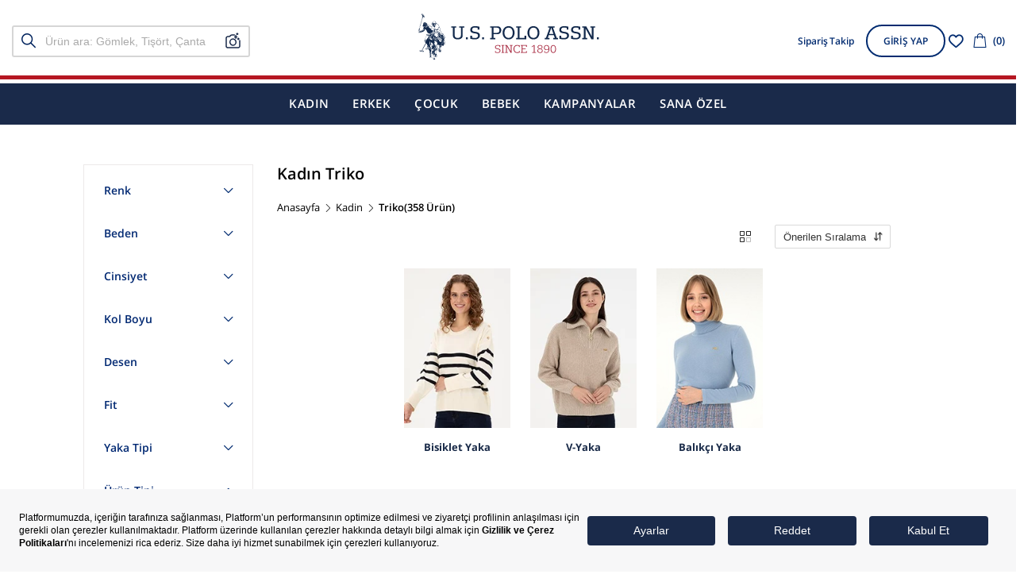

--- FILE ---
content_type: image/svg+xml
request_url: https://1c30f369.cdn.akinoncloud.com/static_omnishop/uspolo_zero_66/assets/images/common/loading-logo.svg
body_size: 17749
content:
<?xml version="1.0" encoding="UTF-8"?><svg id="a" xmlns="http://www.w3.org/2000/svg" viewBox="0 0 100 100"><defs><style>.b{fill:#12284c;fill-rule:evenodd;}</style></defs><path class="b" d="m22.94,78.53l5.66,1.04s-.54-.53-.78-.54c-.24-.02-4.55-.64-4.55-.64l-.34.14Zm32.4-32.49l-.38.22s.16-.61.19-1.03c.03-.43-.98-.99-.98-.99-.44.02-.41,1.44-.61,1.68-.2.23-.57,1.13.08,1.55.64.41.67.9.67.9l.75,1.58s-.16-1.23-.3-1.92c-.14-.68.07-1.04.28-1.4.21-.35.28-.59.28-.59Zm16.03,16.69s.15.56.11,1.11c-.04.55-.16.54.28.5.43-.02.79.11.37-.09-.41-.21-.37-.77-.41-1.13-.04-.37-.34-.39-.34-.39Zm-8.88,9.97s-.23-.29-.44-.3c0,0-.19-.01-.32.13-.13.15-.05.4-.05.4,0,0,.14-.36.36-.35.21.01.45.12.45.12Zm1.15-21.54c.18.14.31.02.32-.16.01-.19.03-.16-.17-.22-.33-.12-.33.25-.15.39Zm-.01.21s-.08-.06-.11-.09c.06.06.11.09.11.09Zm-3.43-14.17c.09-.1,1.36-1.85,1.36-1.82-.09-.56-.53-.46-.53-.46,0,0-1.53,3.01-.84,2.28Zm-11.79-2.01c-.54-.1-.33.41.22.45.55.04.3.08.72.17.42.09.7.47.7.47,0,0-.05-.24-.27-.69-.22-.45-.45-.4-.63-.48l-.34-.45s.14.62-.41.52Zm13.55-.37c0,.09.15,0,.44-.09.27-.08.31.11.39.09.19-.08.09-.24.04-.43-.05-.19-.28-.27-.28-.27-.13.09.01.25-.11.45-.12.21-.47.15-.48.25Zm-13.5-.43c-.04-.1-.11-.16-.19-.19-.22-.09-.53.02-.53.02,0,0-.33-.57-.55-.83-.23-.26-.8-.05-.8-.05-.38.22.27.57.52.58.25.02.27.51.64.54.37.02.54.28.53.47-.01.18.56-.15.4-.53Zm14.31.68l-.16-.04c-.92-.12-.9.31-1.09.67,0,0-.1.46-.19.78l-.06.23c-.03.09-.12.18-.24.27-.09.07-.21.15-.34.23-.28.18-.61.37-.89.56-.57.39-.42.35-.42.35l-.06.66-.02.17-.02.17-.03.33s.16-.05.69-.5c.52-.46,2.26-2.56,2.4-2.79.06-.1.28-.3.45-.51l.1-.15s.05-.09.07-.14c.02-.16,0-.21-.07-.26-.03-.02-.07-.04-.12-.06Zm-1.51-1.97s.05.19.03.43c-.02.24-.35.65-.35.65l.63-.21s.01-.18.21-.47c.2-.3.56-.02.51-.27-.05-.25-.77-.42-.77-.42l-.27.29Zm4.34,12.49c.1-.14.28-.44.5-.63.04-.03.07-.06.11-.09.22-.15.32-.33.35-.39l-.25-.07-2.65-.52.1.08,1.84,1.61Zm1.97-.81c.26.17.6,1.08.6,1.08l-.45-1.32-.03-.1-.57.04.14.09.32.21Zm-.89,1.38c.95.3,1.25-.22,1.25-.22,0,0-.33-1.38-1.15-1.23l.24.96s-.57.43-.33.5Zm-8.19-2.63l-.33.59c-.25.09-.22.44-.19.27.04-.16.3-.16.36-.27.08-.14.13-.25.17-.34.06-.15.07-.21.06-.24h-.07Zm.05-.13h-.1s-.2-.02-.2-.02c-.14,0-.33.03-.44.08-.06.03-.19.18-.26.33-.06.16-.07.29-.07.29,0,0,.03-.04.06-.12.02-.08.19-.22.5-.21.15.01.19-.09.31-.25l.11-.02c.07-.01.12-.02.14-.03l-.04-.03Zm-6.74-24.23c-.17-.11-.32-.18-.43-.17-.39,0-1.87.18-2.32.6-.41.53.24.08.49-.03.22-.1,1.22-.42,1.58-.46.34.02.83.47,1.51,1.16.19.22.68.33.46-.05,0,0-.75-.71-1.3-1.05Zm7.06,29.92c-.14.08-.69.37-.83.38-.15.02-.11.39-.11.39l.76-.35.15-.3.07-.14.32-.1c.25-.11,1.02-.52,1.02-.52l.21-.13-1.34-.05c-.08.28-.15.55-.23.81Zm3.28,21.95c.31.02.3-.31.3-.31,0,0-.12-.38-.28-.39-.15-.01-.23.27-.23.27,0,0,.08.07.13-.05.04-.12.19-.02.24.08.06.09-.12.29-.12.29,0,0-.12-.03-.24-.08-.11-.03-.1.18.21.2Zm-3.07-22.75l.06-.21-.93.07-.33.05.84.06.37.02Zm9.57-2.98c.49-.3.56-.93.47-1.05-.04-.04-.13-.03-.23-.02-.23.04-.56.14-.65.17l-.11.03.43.92.09-.05Zm4.16,16.9c-.13-.23-.17-.62-.23-1.07-.05-.44-.11-.94-.26-1.43-.25-.84-.72-1.49-.89-1.71.07-.21.21-.65.23-.91,0-.38-.15-.64-.38-1.02l-.07-.11-.05-.15.24-1.21c.09-.57.82-1.76,1.1-2.17l.03-.11v-.11c0-.45-.06-2.17-.92-3.92-.86-1.74-1.71-2.45-2.39-2.85.3-.4.41-.76.41-1.03,0-.14-.02-.25-.06-.33-.12-.28-.56-.27-1.37-.21l-.15-.29c-.16-.28-.59-.45-.98-.4-.11.01-.32-.19-.45-.39l-.11-.17-.12.08c-.31-.37-.65-.8-.99-1.27.05-.04-.41-1.24-1.11-2.47-.51-.9-.58-1.52-.63-1.93l-.06-.36c-.08-.3-.28-.78-.37-1,.17-.33.27-.6.27-.79-.03-.87-1.5-3.81-1.87-4.52l-.13-.26-.25-.21c-.57-2.69-2.16-4.89-2.56-5.33-.38-.44-2.58-.94-3.23-1.08,0-.25,0-.44-.01-.56,0-.16-.09-.26-.15-.31-.19-.15-.46-.12-.64-.09-.02-.15-.02-.28-.02-.41,0-.62-.14-1.18-.42-1.67l-.05-.13c-.38-.87-1.42-1.28-1.46-1.3-.51-.18-1.02-.31-1.45-.31-2.62,0-3.37,1.27-3.71,2.23-.08.19-.15.36-.18.51l-.07.37c-.06.35-.12.65-.27.85-.21.3-.31.48-.33.52-.16.13-.33.2-.5.25l-.32.12c-.26.14-.35.46-.35.73,0,.08,0,.16.02.22.05.25.18.3.27.31.1,0,.17-.04.22-.1l.93.06c.18.01.44-.04.66-.09l.2-.04c0,.27-.02.59-.06.86l.22.37-.11.03-.09.26s-.72,2.02-1.25,3c-.24.43-.71.89-1.15,1.27-.17-.27-.27-.52-.28-.52l-.48-.23-.03-.5-.82-.24-.14-.4c-.1-.09-1.59-1.4-2.83-1.74-1.19-.32-2.93-.44-3.07-.45l-.59-.13c0-.09-.01-.18-.05-.28-.02-.05-.07-.2-.37-.43l.09-.36c.08-.1.34-.42.43-.82.01-.05.02-.1.02-.14,0-.34-.26-.57-.48-.68-.03-.12-1.11-.36-1.25-.35-.05-.16-.2-.38-.56-.76-1.08-1.23-2.2-1.56-3.87-1.1-1.91.51-2.29,2.46-2.41,3.1l-.03.14c-.05.17-.1,1.64-.07,1.76l-.35.89-.06.12c-.11.23-.31.63-.31,1.08,0,.17.03.35.1.53.2.51.71.91,1.5,1.19.23.08.45.14.67.19l-.45,1.68-.16.55-.06-.14-.15.55-.24.9c-.02.4-.23,1.39-.4,1.84,0,0-.16.32-1.02.61-1.02.34-3.07,1.59-3.29,1.78-.08.05-.61.21-1.04.34-.4.12-.84.26-1.21.39-.03-.1-.07-.19-.14-.28-.17-.2-.21-.35-.22-.38,0-.18-.04-.42-.28-.66-.08-.07-.16-.14-.26-.19l.73-3.22,5.67-21.3.14-.38.85-3.31,1.18,1.49c.49.45.9.62,1.24.51.28-.09.47-.37.56-.82.19-.99-.51-2.35-2.51-4.87-1.22-1.55-1.63-2.04-2.07-2.04-.32,0-.54.25-.86.63l-.15.17c-.63.72-.12,1.58.25,1.95l1.46,1.85-1.28,4.5.11-.04-5.62,21.21c-.31.2-.52.73-.66,1.71-.14.95-.28,1.48-.39,1.79-.14.07-.33.22-.46.53l-.13.42-.09.36c-.07.3-.15.62-.22.77-.05.12-.08.27-.08.43,0,.37.15.81.43,1.12-.01.08-.03.2-.03.35,0,.32.07.73.36,1.01.4.37.72.34.95.31h.19c.38.01.53-.15.74-.37q.08-.08.14-.08c.15.01.31,0,.47-.24.44-.1,2.01-.4,2.07-.41,1.56-.08,4.9-1.44,5.2-1.64l.43-.36c.28-.25.64-.57,1.08-.86.76-.49.79-1.06.79-1.15-.02-.1-.03-.15-.03-.21,0-.49.34-1.69.46-1.9l.35-.04.38-.57c.79.74,1.14,1.18,1.3,1.42.13.2.32.37.52.55.06.15.09.23.09.23,0,0,.08,0,.19.03.27.27.54.6.7,1.09.13.4,1.33,3.87,2.27,4.38l.66.38.49.28-1.39,2.14c-.45.02-.89.08-1.28.14l-.24.04c-.55.08-.84.21-.93.42-.02.04-.03.09-.03.13,0,.04,0,.07.02.1.03.32.24.9.88,1.02.21.04.27.1.29.15l-1.97,3.12c-.9,1.47-1.1,2.31-1.25,2.93-.08.36-.15.62-.32.89l-.1.15c-.43.66-.72,1.11-.72,1.73v.11c0,.53-.41,1.27-.57,1.52l-.79,1.57,1.21-.41c-.03.1-.07.2-.11.3-.15.38-.21.69-.21.96,0,.63.35,1.01.69,1.38.57.61,1.35,1.01,1.58,1.13.08.04.2.06.36.08l-5.54,10.27-2.78,4.8c-1.05-.09-3.65.08-4.05.37-.38.29-.3.7-.26.9.04.47.4.71.45.73.14.05,2.02.65,3.09.81,1.04.15,3.24.38,4.01.43.87.06,1.03-.35,1.06-.49.01-.05.03-.17.03-.32,0-.2-.04-.46-.21-.66-.24-.3-1.87-1.07-2.96-1.47l2.52-4.64,5.3-9.68c.12.14.24.27.38.42.85.88,1.15,1.28,1.25,1.87.13.68.93,2.38.96,2.45.08.09.15.13.32.25l-.07.23c-.05.12-.47.62-.57,1.08-.08.38-.11,1.29-.11,1.56-.07.07-.13.14-.17.21-.25.44-1.35,1.57-1.95,1.88-.34.17-1.62.99-1.62,1.48.07.41.87.99,1.33,1.09.46.1,1.72-.07,2.5-.39.62-.02.72-.07.77-.19l.18-.24,1.13.02h.71c.15.6.32,1.13.45,1.47.41,1.11.95,1.63,1.14,1.79l.09,1.03c.03.4.21.8.32,1.01-.07.08-.11.2-.12.32l-.15,1.39.74,1.6.09.26-.22,3.35.1.39c.05.15.1.25.16.33.04.08.05.12.05.15l-.14.04.08.21c.14.39.37,1.02.4,1.17,0,.18-.08.36-.47.98-.32.48-.5.95-.61,1.27l-.23.39.1.1s.41.42,1.78.51h.18s.31.02.31.02c1.22,0,1.41-.39,1.45-.51,0-.04.03-.13-.07-.47-.14-.54-.45-1.59-.55-1.9-.11-.34-.06-.81.11-1.03.18-.22.45-.72.63-1.1l.13-.17c.14-1-.82-1.7-1.27-1.89-.16-.06-.04-.68.03-1.09.05-.29.11-.58.13-.86.04-.54-.05-.72-.14-.92-.06-.13-.11-.25-.14-.52-.07-.64.18-1.13.19-1.14l.31-.59-.17.1c.09-.25.18-.59.28-1.06.16-.75.21-1.18.21-1.46,0-.24-.04-.37-.08-.49l-.04-.14c-.03-.15-.11-.28-.21-.44-.17-.29-.44-.72-.64-1.59-.23-.97-.27-2.46-.28-3.2.18.19.4.46.56.8.3.6.68,1.03.83,1.19-.01.06-.03.12-.03.18,0,.33.13.69.26.98.12.28.36.65.45.79l-.15.43s-.05.1-.06.18c0,.34.16.74.54,1.09.08.07.14.12.2.16l-.04,2.29c-.01.06-.03.17-.03.28,0,.1.01.19.04.27.03.19.1.34.16.44-.07.1-.15.25-.16.38-.01.12-.21.94-.56,1.94-.09.27-.13.48-.13.64,0,.14.03.25.1.34.16.21.42.21.68.21.54,0,.88-.22,1.17-.41l.11-.07c.18-.11.5,0,.61.04-.02.16-.07.41-.07.7,0,.07,0,.14,0,.21.05.49.53.92.72,1.08v.19c-.09.13-.16.28-.16.43,0,.09.03.19.07.3l-.03.15s.04.21.16.44c.09.18.24.29.41.35.13.3.2.65.2,1.02,0,.46-.1.96-.29,1.42-.39.95-.66,1.89-.66,1.9l-.06.2.2.04s.07.1.16.33c.15.4.16,1.13.16,1.41v.1s-.02.17-.02.17l-.22.23.62.97.18-.16c.05-.05.23-.18.37-.19.09.19.26.18.31.17.5-.09.95-.05,1.39-.02h.2s-.32.38-.32.38l.4.05c.23.03.43.04.57-.08.11-.1.13-.24.13-.44v-.16s0-.45,0-.45c0-.21-.06-.41-.14-.6.01-.06.02-.09.02-.15,0-.16-.04-.5-.31-1.1-.34-.76-.53-2.71-.53-2.79,0-.1.03-1.5.06-2.35.03,0,.06.02.1.02.17,0,.4-.1.61-.23-.04.11-.05.21-.05.3,0,.24.09.41.13.49.02.2-.03.39-.08.57l-.09.34c-.03.11-.04.22-.04.31,0,.39.18.63.19.65l.14.08c.24.02,2.32.2,2.75.1.44-.1,1.04-.43,1.06-.45l.1-.05v-.11c.02-.14.06-.53.16-.72.04-.08.05-.14.05-.2,0-.14-.08-.24-.14-.3-.08-.09-.16-.18-.16-.43,0-.45-.12-.74-.19-.93l-.06-.17c-.03-.18-.2-.3-.4-.43-.14-.09-.35-.23-.37-.33,0-.18.07-.39.14-.57.07-.19.14-.38.15-.55,0-.06,0-.1-.02-.15.06-.06.1-.15.11-.26,0-.32-.16-.54-.37-.83l-.27-.39c-.3-.46-.73-1.79-.81-2.7l.36-2.43s.1-.05.15-.11c.09-.1.18-.27.18-.45.22-.47,1.56-2.85,1.69-3.59.02-.11.03-.25.03-.41,0-.51-.08-1.24-.17-2.01-.08-.74-.17-1.51-.17-2.02,0-1.1.18-2.99.22-3.4l.08-.23c.47-.33.74-.34.86-.32.12.02.16.09.16.1.08.1.57.57,1.08.53.65-.05.87-.38.95-.65.05-.19.29-.33.59-.5.05.07-.07.36-.07.79,0,.1,0,.2.02.31.07.52.29,1.15.37,1.38-.24.34-.37.73-.37,1.09,0,.34.1.66.32.9.26.3.26.7.27,1.06v.31c.01.45-.18.87-.36,1.03-.31.27-.46.55-.75,1.26l-.35.89c-.29.05-.76.54-.9.69l-.11.12.1.14s.03.05.03.16c0,.12-.04.31-.18.6-.36.73-.53,1.45-.54,1.48l-.07.28,1.33-.13c.29-.02.69-.16.95-.27v.15c0,.24-.01.62-.08,1.19-.01.12-.02.22-.02.33,0,.41.1.72.31.96.41.47,1.17.59,2.19.62,1.49.04,1.74-.48,1.88-1.12l.05-.2c.05-.16.06-.36.06-.58,0-.27-.03-.57-.05-.87-.02-.26-.04-.5-.04-.69v-.13s0-.17,0-.17c0-.51-.14-1.08-.49-1.32-.17-.11-.36-.15-.53-.18-.1-.02-.28-.05-.29-.09-.01-.23.19-.56.31-.77l.11.13.12-.36s.23-.76.27-1.26c0-.36-.1-.61-.19-.83-.06-.16-.13-.31-.13-.43v-.15c.02-.08.15-.28.15-.28.09-.17.23-.46.48-.68.42-.37.9-.78.99-1.14l.17-.51c.25-.7.45-1.31.47-1.57,0-.36-.14-.64-.23-.79l.19-.45.85.06c.35.76,1.13,2.24,1.76,2.07.71-.18,1.41-.57,1.63-2.09.03-.18.04-.37.04-.57,0-.45-.08-.93-.23-1.44.09.12.19.24.29.32.64.51,1.38.63,2.03.33.57-.26.65-.87.72-1.36l.04-.28c.02-.11.03-.22.03-.33,0-.45-.14-.97-.42-1.49ZM26.55,4.36s0-.1.03-.21c.04-.13.12-.28.28-.3.2-.03.52.13,1.04.68.27.29.6.69.99,1.23l.08.11c1.27,1.79,1.88,2.64,2.12,3.36.13.39.16.73.15.97,0,.19-.03.31-.03.31-.23-.47-1.18-2.41-2.19-3.68-1.12-1.42-2.47-2.47-2.47-2.47Zm3.02,75.15c.08.09.08.16.02.22-.16.15-.77.18-1.25.15-.65-.04-5.66-1.04-5.66-1.04,0,0-.29-.3-.49-.06-.21.35-.16-.03-.16-.03,0,0,.16-.49.74-.56.91-.02,2.38-.12,3.2-.07l.29.09c.87.28,3.08,1.01,3.32,1.29Zm-2.96-1.51l-.17-.06-.2-.07,2.77-4.78.22.11-2.62,4.81Zm43.12-31.67c.2.09.4.27.56.57l.09.15.58,1.03c.35.85.75,2.1.44,3.15-.32,1.05-.62,1.84-.62,1.84l-.31.13c-.24-1.59-.52-3.48-.79-4.73-.17-.77-.41-1.53-.66-2.2.21-.05.46-.06.71.05Zm-3.41,12.14c-.06.16-.39.49-.6.7l-.2-.04s-.22-.37-.5-.75l-.36-.68.79-2.73s0-1.76.04-1.27c.05.5.93,2.04.74,1.2-.19-.83.42-1.36.42-1.36l.22-.28-.19,3.43-.76,1.59s.49-.05.39.19Zm-9.43-6.78c-.05-.08-.14-.15-.26-.21-.25-.13-.63-.21-1.15-.25-1.35-.09-2.53,1.17-2.86,1.57l-.17-.32c.22-.26,1.36-1.54,2.47-1.8.14-.03.28-.05.42-.05.44,0,.99.21,1.38.54.16.15.23.23.29.31.13.18.21.38.22.6v.25s.01.11.01.11v.13c-.06-.1-.15-.29-.29-.67,0-.07,0-.14-.06-.22Zm-1.5.01l-.11.72-.26-.68.37-.04Zm-2.54,4.07c0,.13,0,.29-.02.49-.04.53-.59.29-.7.11l.04-.16s.31.22.45.06c.14-.15.04-.65.04-.65l.18-.19s0,.12,0,.33Zm-1.39.52c-.29-.21-2.97-1.43-4.59-2.77-1.63-1.34-2.42-1.46-1.98-2.52.43-1.08.52-.52.3.02-.22.53-.35.76,1.35,1.92,1.69,1.16,4.77,2.97,4.77,2.97,0,0,.41.27.46.46.05.19.15.57.4.46.24-.11.47.28.47.28l.31-.04-.02.31s-.23-.2-.54-.22c-.3-.02-.43.09-.43.09l-.28-.51s.08-.24-.22-.44Zm-.49,26.33c-.02-.68.01-1.97.14-2.14.14-.18.23.26.28,1.36.05,1.11-.28,4.23-.28,4.23l-.17.08c-.32-.18.04-2.86.03-3.54Zm.27-14.98c-.92-.92-1.04-1.91-1.04-1.91l.87.67c.29.33.59.35.59.35,0,0,.02.44.3.88.28.45.19.93-.74.01Zm-2.24,11.56c-.03-.46-.16-.86-.28-1.2.09-.11.19-.3.28-.65.02-.06.02-.11.02-.17,0-.24-.14-.46-.4-.65.13-.31.23-.56.25-.82,0-.12-.03-.19-.05-.26l.02-.17-.11-.73s.22-.18.82-.14c.4.03.5.13.53.18.02.11,0,.15,0,.15l-.44,3.9-.56,1.4c-.02-.05-.05-.09-.08-.13,0-.08.02-.16.02-.27,0-.13,0-.28-.02-.45Zm-9.31-30.26l.2.05s.15-.4.49-.53c.34-.15.58.04.58.04.23.1.55.15.55.15,0,0-.26.28-.23.4.03.13.28.18.37.06.09-.12.15-.32.15-.32l.06.33-.72.9-1.02-.03s-.14-.29-.33-.51c-.2-.22-.09-.54-.09-.54Zm-.47-.4c-.61-.09-.67-.45-.62-.57.05-.12.7.05.7.05.52.11.8.21.8.21,0,0-.27.4-.88.31Zm4.79-4.26l-.56-.08-.07.32-.16-.09.11-.28-.29-.1c-.06-.15.12-.53.31-.85.33-.13.69-.3,1.09-.5,1.34-.42,2.61-.94,2.87-1.43.14-.26.25-.48.34-.67l-.11.41c-.24.76-.69,1.5-.99,1.95-.55.04-1.25.22-1.81.38-.84.24-1.15.67-1.15.67l.53.07.22.34-.13.2-.32-.15.21-.03-.08-.16Zm13.11-4.94l.17-.13.4-.3.18-.13.12-.09s.06.05.07.21c0,.03,0,.07,0,.12l-.02.11c-.03.14-.09.32-.2.54l-.09.18c-.07.13-.15.27-.23.4l-.06.11-.07.11c-.47.77-1,1.49-1,1.49,0,0-.27-.86-1.21-1.05-.93-.18-2.03-.18-2.82.36-.85.62-2.15,1.33-2.15,1.33,0,0,.02-.05.04-.12.02-.07.03-.17.01-.28,0-.05-.02-.11-.05-.16-.15-.34-.56-.68-.68-1.32l-.45-2.39.42.78.13.24.28.51.16.28c.19.24.39.39.59.51l.17.09c.28.15.48.54.61.47.17-.1.24-.25.24-.25l.13-.13c.14-.13.35-.32.34-.28.11-.38.55-.81.82-.88,1.42-.43,2.24,1.11,2.24,1.11l.48-.37.12-.09.12-.09,1.18-.9Zm-.1-.32c-.2-.13-.38-.22-.54-.25l-.12-.02-.12-.02c-.76-.09-2.35-.16-3.09.38-.42.3-.82.41-.96.41.03-.03.08-.09.21-.18.68-.49,2.11-1.12,2.82-1.02.44.07.84.14,1.18.21l.11.02.11.02c.28.06.52.13.69.18l-.31.25Zm1.75.98v.11s-.02.1-.02.1l-.03.29-.2-.18-.11-.11-.18-.18-.18-.17c.08-.21.14-.41.18-.6.11.09.23.19.33.3l.11.12.12.14-.02.18Zm.1.96l.02-.21.02-.23c.67.05,2.03.17,2.44.38.55.28.49,1.18.49,1.18,0,0-.97-.22-1.29-.25-.32-.02-1.07-.04-1.07-.04l-.98-.64-.02-.33.03-.21.35.35Zm-8.07,6.55s.24.14.29.27c.05.13.05.16.05.16l-.49.02s.09-.08.13-.17c.04-.09.02-.28.02-.28Zm-.36.32s-.14-.11-.11-.19c.04-.09.36-.12.36-.12l-.25.31Zm.21.37c.32.1.58-.09.58-.09,0,0,.09.5.16.63.07.13.25-.11.25-.11l-.02.28.34,1.05-.3-.39-.22-.42s-.21.14-.34.1c-.12-.05-.1-.38-.1-.38l.06-.2s-.49-.08-.81-.13c-.32-.07-.4-.73-.4-.73l.17-.07s.3.35.62.45Zm1.18,7.41l-.14.24s-.36-.64-.06-.91c.08-.07.14-.14.2-.18.08-.06.15-.07.26.02.21.18.3.37.3.37l-.13.08s-.18-.42-.43-.24c-.26.2,0,.62,0,.62Zm-.55-1.5c-.13.12-.4.47-.4.47,0,0-.35-1.25-.87-1.6-.53-.34-1.33-1.26-1.16-1.91.17-.66.64-.45.92,0,.28.45,1.15,1.18,1.42,1.75.27.57.53,1.27.53,1.27,0,0-.29-.08-.43.03Zm.85.12s-.22-1.3-1.28-2.9c-1.06-1.61-1.67-1.59-1.63-2.14.04-.56.18-.79.2-.24.03.55.42.95.95,1.36.52.4.95,1.42,1.43,2.36.49.96.62,1.76.62,1.76l-.3-.21Zm-2.27-10.9c0-.16.02-.25.12-.33.05-.03.12-.06.21-.08.44-.09,1.85-.92,2.05-1.14.06-.07.22-.17.4-.27.4-.22.94-.44.94-.44,1.83-.11,2.01.32,2.68,1.48,0,0-.67-1.04-1.73-1.05-.54,0-1.03.09-1.54.29-.48.19-.98.47-1.55.85-1.16.78-1.58.69-1.58.69Zm.8-7.43c.24.23.8.76.8,1.23-.02.26-.29,1.68-.7,3.16-.06-.03-.12-.07-.17-.14l.19-.39s.29-1.04.45-1.81c.03-.13.05-.25.07-.37.11-.73-.19-.81-.19-.81-.18-.13-.35.6-.3.78.05.19.08.69-.08,1.22-.1.32-.22.7-.3.96l-.04.12c-.07-.13-.15-.29-.25-.51.09-.28.17-.55.11-.66-.11-.19.39-.46.39-.46l-.12-.93s-.38.27-.41.77c-.16-.18-.5-.16-.56.14l-.02.1c-.38-.52-.74-.89-.74-.89,0,0,.06,1.48.21,2.27.05.3.05.53.04.7,0,0-.11.78-.26,1.15-.13.32-.59.83-.67.92l-.11.8-.17-.05c-.1-.03-.24-.07-.42-.14-.29.42-.5.64-.63.76-.12.09-.15.1-.18.1-.1.02-.12-.08-.12-.14l.04-.1c.15-.25.3-.51.45-.75h-.16c.31-.47.71-1.16.94-1.89l.17-.64.08-.31.08-.31c.08-.31.14-.46.28-.53l.05-.11c0-.1,0-.2.01-.29.01-.15.03-.32.03-.5,0-.29-.04-.58-.2-.8-.24-.24-.56-.39-1.03-.61-.22-.1-.47-.22-.73-.35-.25-.08-.67-.25-.98-.48-.41-.29-.92-.64-1.11-.75-.05-.08,0-.14.05-.2.35-.32.96-.8,1.24-1.1.28-.28.73-1.03.98-1.48l.09-.16,2.16,1.91c.83.73,1.6,1.42,1.74,1.56Zm-.43-.78l1.24-.16-1,.5-.16-.15-.08-.19Zm-3.69-2.72l-.28.48c-.24.4-.53.86-.73,1.05-.16.17-.43.39-.7.61l-.41.32-.19.14-.3-.33c.05-.02.12-.04.19-.08.25-.13.62-.4.99-1.03.35-.59.58-1,.73-1.29.07-.13.12-.24.16-.34l.04-.1.04-.13c.07.04.18.13.3.24l.23.22-.06.22Zm-.48,11.06l-.02.25-1.38.56s-.24-.14-.19-.3c.05-.16.38-.14.38-.14l.34-.15.88-.22Zm-1.22,1.19c.5-.26.77-.49.97-.47.2.01.27-.26.67-.19.08.01.13.03.18.04.07.03.1.07.1.11-.01.07-.11.14-.25.21-.3.15-.39.3-.39.3,0,0-.07.53-.37.55-.28.03-.38.1-1.05.38-.34.15-.1-.25.2-.44.3-.18.19-.47-.37-.03-.56.46,0-.31.32-.47Zm-.21,2.48c.3-.18,1.11-.09,1.11-.09v-.11c.13.04-.02.45-.16.68-.14.24-.13.16-.33-.02-.19-.17-.38.1-.74.04-.37-.07-.18-.3.11-.49Zm-.31,1.65c.28-.29.5-.43.65-.49.11-.05.19-.05.23-.05.03,0,0,.07-.07.19-.13.22-.22.37-.33.54-.16.25-.35.52-.53.75-.46.58-1.06,1.1-1.06,1.1l-2.85,4.84s.3-.72-.16-1.12l1.8-3.57.32-.64s.31-.17.7-.43c.29-.2.63-.45.92-.72.12-.12.19-.19.25-.25l.12-.13Zm-.83,2.54c.85-.87,1.41-1.79,1.74-2.44.12-.23.21-.43.27-.57l-.26.05.13-.27.1-.22.32-.18.11-.2.92-1.78.38-1.06.04-.11.04-.11.15-.41.2.19.07.12c-.01.07-.04.21-.07.35l-.03.12-.04.12c-.07.12-.1.15-.13.14-.25.2-.9,1.52-1.11,1.98l-.07.16.45-.49.37-.41.76-.83.13-.7.02-.12.02-.13.02-.86.38-.37c.46-.46.24-.78.24-.78,0,0,.16-.55.35-.84.11-.16.23-.37.31-.51.49.58.57,1.17.57,1.17.01.17,0,.36-.04.56-.12.24-.25.44-.38.59l-.02.17-.14.26-.18.32c-.48.85-1.23,2.15-1.23,2.15l-.1.28-1.25,1.44-.24.05c-.45.55-.86,1.11-1.03,1.52-.44,1.08-5.33,7.07-5.33,7.07,2.32-3.4,3.33-4.75,3.56-5.4Zm3.43-2.53c-.22.42-1.06,1.22-1.06,1.22-.22-.45.4-.59.75-1.18.35-.6.53-.46.31-.04Zm-2.39,3.52s.43.89.87,1.71c.43.82,3.18,2.86,3.18,2.86,0,0-2.92-.26-3.78-.38-.85-.12-2.18-1.44-2.21-1.88-.03-.43,1.94-2.32,1.94-2.32Zm12.89-.13v-.11c-.02-.21-.09-.41-.19-.58l.25-.85.15.28-.21,1.26Zm.38-.99c.24.13.55.03.55.03l.33.58c-.13.54-.38.96-.65,1.27-.24.21-.52.29-.74.32.18-.61.44-1.58.51-2.19Zm-.81-.03c.02-.24.1-.67.2-1.16l.13.28-.33.88Zm.22,1.7v.53s-.11,0-.11,0l.11-.53Zm.89.37l.46.46s-.74.99-1,1.16c-.19.13-.48.25-.62.3v-.89c.22-.17.77-.6,1.16-1.03Zm.25-.17s.33-.29.44-1.01l.63.65-.53.65-.54-.29Zm1.83-1.07s.65-.07,1.13-.41c.48-.34,1.36-1.05,1.36-1.05,0,0,.17.14-.57.77-.75.62-1.63.93-2.1,1.09-.47.14-.77-.43-1.05-.9-.47-.8-.19-.85.16-1.49.36-.66.6-.27.62.8.02,1.08.14,1.06.38.83.23-.23.47-.13.25.04-.23.17-.18.33-.18.33Zm3.81-1.46c.26,0,.21.51.2.69-.01.19-.24.38-.59.15,0,0-.25-.04-.37.04-.12.09-.41.16-.41.16,0,0,.32-.19.4-.37.06-.14.09-.15.14-.09-.16-.27-.09-.6.64-.57Zm-1.46,1.19c.11.19.85-.04.85-.04l-2.72,1.72-.49-.39-.26-.22c.07-.03.71-.32,1.19-.46.5-.15,1.63-1.43,1.63-1.43l.27.06s-.59.56-.48.76Zm-2.99,1.32l1.08.99c.26.24.97,1.27,1.32,1.77-.47-.2-1.34-.59-1.74-.92-.54-.42-.61-.6-.61-.61l-.94-.13.88-1.11Zm1.65,1.02l1.83-1.7.41.64s.21.54.25,1.12c.05.57.72,1.6.72,1.6,0,0-.15.36-.24.6-.06.14-.11.62-.14,1-.55-.54-1.27-1.22-1.62-1.46-.28-.64-.76-1.28-1.2-1.8Zm2.73-1.72c-.1-.38-.38-.65-.38-.65,0,0,.29.14.48.1.19-.05.26-.22.26-.22l.12.99.53,2.06-.23.66s-.04-.3-.26-.63c-.22-.33-.43-1.93-.53-2.3Zm1.06-1.1c-.7-.54-2.1-2.66-2.1-2.66l.31-.04,1.65,2.02c.68.85,1.59,1.38,2.24,1.69l.16.07c.66.29,1.84.12,2.45.1.62-.02.1.38.1.38,0,0-1.23.04-2.02-.07-.18-.03-.38-.09-.6-.18-.74-.3-1.64-.89-2.19-1.3Zm-1.61-4.81c-.38-.31-.34-.77-.34-.77l.71-.1.35.76-.37.43s.03-.02-.34-.32Zm.79.05l.14.19-.02.8-.15-.13c-.14-.13-.28-.36-.28-.36l.31-.5Zm-.48-1.55c-.09-.24-.42-.43-.7-.54l-.42-.14s.19.05.42.14c.24.08.53.19.8.29.31.21.58.46.86.71l.45.39c-.16.1-.33.33-.45.62l-.12.13s-.69-1.15-.85-1.6Zm1.86,4.67c.17.17.34.46.34.46,0,0-.23.13-.55-.21-.04-.05-.09-.1-.14-.17-.28-.4-.37-1-.4-1.28v-.16s.59,1.21.75,1.37Zm2.9-.56c.17-.25.56-.2.15.32-.4.53-1.54.75-1.54.75,0,0-.39.11-1.02.06.54-.14,1.08-.26,1.43-.45.6-.33.76-.37.98-.68Zm-.24-3.07l.06.14.15.36.1.04.26.11s.5.89.65,2.13c.17,1.24.69,3.55.69,3.55,0,0-.11-.26-.26-.6-.23-.56-.54-1.33-.53-1.48,0-.15-.07-.74-.18-1.27-.05-.22-.1-.42-.15-.59-.03-.08-.05-.15-.08-.2-.18-.37-.54-1.61-.67-2.05l-.03-.1v-.05Zm1.61,7.23c.25-.04.27-.27.27-.27,0,0,.14,1.53.29,2.04.15.5.39,1.51.56,1.75.17.26-.07.98-.07.98l-.18-.93-.65-2.2s-.19-.81-.43-.95c-.24-.14-.4-.46-.4-.46,0,0,.36.09.61.04Zm-6.39-14.88c.09.22.19.45.29.67.08.27.17.5.27.74.52,1.17,1.46,2.41,2.25,3.33-.01.04-.01.09,0,.14.04.26.28.58.28.58l-.07.19c-.94-.11-2.26-.35-2.96-.5l-4.75-1.02v.11s.02.11.02.11l4.69,1.01c.66.14,1.96.38,2.93.49.35.04.66.07.87.07h.19s.13-.02.13-.02l.29-.02h.22c.41-.05,1.09-.1,1.16,0,.07.17.09.73-.54,1.33-.19.17-.32.27-.47.37-1.15.77-1.72.76-2.77-.07l-.14-.12-.21-.18-.33-.29-.22-.2c-.66-.59-1.31-1.08-2.7-1.26l-3.14-.44-.02.1-.02.1-.06.27.63.32s1.19,1.56,1.65,1.95c.41.35,1.35,1.41,1.6,1.7.69,0,1.63.02,2.1-.21.02.13.05.26.09.4-.56.11-1.71.31-2.52.35-.31.01-.82,0-1.39,0l-.03.16s-.65.58-1.21.65c-.41.06-.69.23-.81.32-.25.79-.49,1.39-.62,1.37-.09-.01-.19-.11-.27-.28-.04-.07-.07-.16-.09-.26-.12-.44-.15-1.14.1-2.08h-.25s.27-.05.27-.05c.1-.36.23-.75.42-1.17.29-.66.36-1.21.35-1.54-.02-.34.07-1.01.07-1.01,0,0,.89.86.97,1.17.03.15-.22,1.28-.54,2.46,1.13-.09,2.47-.2,2.77-.25.09-.01.21-.02.34-.02-.27-.22-.83-.7-1.12-1.13-.32-.48-1.95-2.19-2.5-2.76-.17.69-.44,1.41-.56,1.74.13.04.07.06-.03.08l-.14.03c-.12.02-.33.19-.33.19,0,0,0,0,.09-.12.04-.05.12-.08.19-.11l.12-.04s-.02-.06-.05-.14c-.05.02-.12.05-.19.08-.17.1-.35.27-.34.68,0,0-.21.18.04.08.18-.07.34-.06.4-.07.17-.03.42.23.23.41-.16.15-.36.81-.53,1.47-.19.75-.35,1.48-.35,1.48l-.04.16-.28,1.18c-.51-.4-1.08-.59-1.52-.6-.19,0-.39.03-.58.08l-.25-.44s-.24-.14-.36-.24c-.12-.09,0-.49,0-.49,0,0-.41-.15-.34-.48.07-.32-.27.36-.27.36l-.48-.73s-.25.03-.41.02c-.17,0-.34-.44-.34-.44h-.16s-.02-.42-.02-.42l-.21.03s-.15.32-.31.31c-.16-.01-.14-.34-.14-.34h-.16s.09-.75-.4-.82c-.48-.08-.51-.36-.3-.35.21.01.79.46.79.46,0,0,.12-.04-.22-.42-.34-.39-.5-.45-.5-.45l.19-.35s.9-.06,1.3-.45c.4-.38.01-.86-.14-.95-.16-.09-.2.36-.2.36,0,0-.05-.38-.43-.28-.37.1-.26-.39-.09-.46.16-.07.55-.21.55-.21,0,0,.14-.24.15-.44.01-.2-.63.08-.77.36-.14.27-.47,1.48-.47,1.48v.37s-.43.54-.43.54l-.2.48s-.17-.54-.02-.86c.15-.32.42-.71.45-1.12l.06-.94s1.63-1,2.05-1.29c.2-.14.4-.26.57-.31.19-.05.31-.01.3.2,0,.42.45.69.65.74.04,0,.09-.02.14-.06.22-.19.54-.76.9-.73.45.03,1.05.16,1.44,1.09.39.92.36,1.04.51,1.27.06.09.14.18.23.26-.2-.29-.24-.76-.41-1.15-.15-.35-.6-1.18-.6-1.18,0,0,.62-.79,1.36-2.01l.07-.13.06-.11.07-.14.12.11.14.14-.09.17-.08.16-.08.16-.72,1.38.91.06h.21s.37.07.37.07c.9.14,3.29.52,3.55.54.33.02,1.25-.24,1.25-.24v-.24s-1.03-.24-1.03-.24c0,0-.16-1.32-.39-1.59-.23-.25-.97-.22-.97-.22l-2.2-.09.07-.1c1.08-.47,2.93-2.56,3.83-4.01.06.11.13.26.14.38.03.25-.14.32.45,1.84Zm-2.13-7.88c.24.47,1.84,3.64,1.86,4.45,0,.15-.07.36-.2.61l-.07.13-.07.12c-.82,1.4-2.76,3.64-3.86,4.15l.02-.15c-.06-.07-.09-.12-.13-.16l-.14-.15c-.06-.06-.12-.12-.18-.18-.09-.08-.19-.16-.29-.24.09-.6,0-1.02,0-1.02l-.75.59c-.17-.05-.42-.13-.74-.2l-.11-.03-.11-.02c-.37-.08-.81-.17-1.3-.24-.77-.12-2.24.53-2.97,1.05-.23.16-.33.28-.32.39,0,.06.04.1.1.13.2.09.74-.1,1.2-.43.65-.46,2.06-.43,2.82-.35h.12s.12.03.12.03c.21.03.36.1.52.2l-.28.24c-.26.23-.65.57-.97.82l-.12.09-.13.09c-.08-.05-.1-.08-.13-.12l-.12-.13c-.52-.49-1.48-.69-2.05-.62-.66.08-1.01.88-1.01.88l-.39.31s.27-1.47.87-2.29c.38-.51.13-1.03-.12-1.73-.26-.69.28-2.25.28-2.25,0,0,.84,1.16,1.1,1.86.26.69.63.84.82.73.82-.38,1.43-.39,2.16-.16.57.19,1.02-.02,1.64-.59.16-.14.33-.31.52-.5.15-.15.3-.28.44-.39.14-.11.27-.2.39-.27l.34-.36-.13-.4-.75-.77-.08-.1c-.14-.22-.39-.66-.43-.88,0-.08.03-.15.09-.24.04-.07.1-.14.17-.22.09-.1.21-.21.33-.32l.28.26.2.18.19.17.18-.3c.05-.11.1-.23.16-.33.07-.13.14-.24.2-.28.03-.02.07-.02.11-.02.07,0,.15.02.23.05.07.02.14.06.21.09.13.06.23.12.23.12,0,0-.04-.31-.03-.49,0-.13.14-.25.21-.31.06-.04-.02-.1-.11-.23-.07-.1-.11-.16-.15-.23.06-.02.09-.03.11-.03h.01Zm-7.25-9.84l.09.18.04.1.07.21.08.3.04.23v.1s.02.15.02.15v.1s0,.17,0,.17c0,.18,0,.27-.02.36,0,.06.02.11.04.17-.13-.17-.11-.87-.11-.87,0,0,0-.54-.29-1.26l.03.06Zm-7.82,3.32c-.09.11-.16.24-.21.36-.1.21-.15.31-.21.3-.12,0-.2-.7.14-.89l.13-.06c.25-.08.55-.12.83-.41l.23-.09c.34-.12.91-.3,1.5-.34.89-.06,2.45-.12,3.42-.02.98.11,1.48-.1,1.48-.1,0,0,.19-2.2-.26-2.19-.45.01-.56.49-.44.55.11.04.13-.28.38-.22.24.06.22,1.62-.07,1.6-.29-.02-.42.26-.95.02-.52-.24-3.25-.22-3.89.14,0,0-.53-.12.26-.27.79-.15,3.09-.24,3.25-.23.17.01.19-.32-1.09-.28-1.26.03-2.18.3-2.43.29-.25-.02-.46-.48-.32-.76.14-.27.31-.92.62-1.23.17-.16.25-.33.22-.4-.02-.06-.12-.05-.32.1-.31.24-.6.7-.79,1.13.08-.23.2-.49.36-.73.04-.06.09-.12.13-.18.09-.12.19-.22.3-.32l.18-.14c.11-.08.16-.12.23-.15.09-.05.16-.09.24-.13l.24-.1.28-.1c.17-.05.27-.07.37-.09l.32-.05h.11s.25-.04.25-.04h.11c.12-.01.25-.02.38-.02h.14s.18.02.18.02c.36.05.75.17,1.13.36l.3.34c.3.34.68.8.83,1.05.25.42.13,1.04.06,1.52-.07.42-.25.49,0,.58.04.01.1.03.17.05.09.02.17.03.23.04.2.03.23-.02.18-.11.03.07.07.13.11.18.06.08.12.14.12.14,0,0-.25.02-.59.16-.34.14-.76.32-1.21.29-.26-.02-1.07-.18-1.88-.29-.51-.07-1.02-.11-1.38-.08l-.15.02c-.87.15-3.03.49-3.25.76Zm7.58,1.03c-.02.09-.06.19-.1.33-.1.32-.12,1.26.05,1.72.17.46.25.51.25.51l-1.05,2.19s-.06-.07-.15-.17c-.24-.28-.66-.86-.57-1.28.12-.57.77-1.13.88-1.45.1-.32.08-1.18.25-1.42.18-.24.36-.51.36-.51,0,0-.11-.25,0-.62.1-.36.46-.22.46-.22l-.06.16-.04.12s-.27-.19-.26.19c.01.21,0,.32-.03.44Zm-3.99-.5c0-.21.22-.54.25-.58,0,.25-.03.61-.04.71.04-.01.11-.02.21-.02.1,0,.21.12.24.21,0,.07,0,.09-.02.1-.04.04-.12.02-.26-.05-.11-.05-.24.1-.26.1,0,0-.16.07-.27.02l-.09-.1c-.01-.14.05-.19.11-.24.06-.05.12-.09.12-.15h0Zm.85,2.3c.37-.06.86.01.87-.23.02-.24-.11-.66-.53-.73-.4-.07-1.22-.05-1.22-.05-.23-.17.79-.23.79-.23l-.35-.23s.28.05.4.03c.13-.03.18-.28.18-.28,0,0,.39.32.63.49.23.18.35.77.41,1.18.05.41-.8.27-1.25.32-.45.05-.85.02-.84-.14,0-.17.53-.09.9-.14Zm-.85-.63s.58-.16,1.06-.1c.49.08-.26.23-.67.25-.4,0-.39-.15-.39-.15Zm.13,1.61c.28.02.62-.08.8-.28.17-.19.74-.07,1.08-.29.34-.23.26-1.34.34-1.38-.21.03-.21-.58-.58-.6-.36-.02-.63-.49-.21-.47.41.03,1.07-.67,1.07-.67l.42-.13s.08.74-.19,1.01c-.27.26-.3.84-.51.86.08-.03.14.26.14.26,0,0,.11.26.33-.1.24-.35.42-1.4.55-1.4.12,0,.02.33,0,.53-.01.21-.57,1.16-.85,1.75-.29.6-.62,1.14-1.4,1.34-.79.2-1.17-.2-1.17-.2-.12-.13-.11-.25.17-.23Zm-3.02,1.61c.28-.52.6-1.29.85-1.93l.38.11s.15-.44.29-.56l.12.81c-.02.12-.01.22.05.28l.22.58c.01.08.02.15.01.21,0,.07.05.17.14.26l.03.1.81.57c.12.13.24.27.32.34.13.11.29.15.39.16l.8.56.5.4.5.08c.07.01.11-.05.18-.13l.79-1.65,1.43-2.62-.49.19c-.03-.06-.07-.2-.07-.55,0-.14,0-.31.03-.52.04-.36.05-.73.05-1.02v-.39s.59.02.59.02l.04-.17c.05-.2.19-.53.32-.61,1.4.28,2.93.72,3.13.96.38.42,1.88,2.5,2.44,5.05.11-.01.19,0,.24.05l.24.28c-.06.01-.12.03-.19.06-.12.05-.17.07-.21.09-.21.11-.49.36-.77.53-.45.28-.97.73-.97.73-.16.16-.31.31-.43.47-.08.1-.14.2-.17.29-.02.05-.03.1-.03.15l.02.11c.1.36.49.95.51.98l.1.1-.18.4-2.06,1.25s-1.75.46-2.32.34c-.57-.12-.1-2.16-2.81-1.4-.82.24-1.51-.04-1.84-.06-.14,0-.43,0-.72.02l-2.34-2.07-.02-.12-.11-.11c-.11-.11-.2-.2-.28-.27-.34-.3-.43-.27-.47-.25-.11-.16-.15-.24-.2-.3-.14-.13-.21-.21-.28-.29.52-.42,1.13-.99,1.44-1.55Zm-3.55-.23l.84.3v.44s.21.1.36.21c.09.06.17.13.2.2.04.07.12.18.22.3l.23.26c.05.05.1.1.15.14.06.05.1.08.14.09.05.02.1.09.13.2.01.04.03.09.04.14.01.07.02.15.03.23,0,.1,0,.16,0,.22-.02.19-.05.31-.09.43l-.21.39c-.39.59-1.14,1.51-1.14,1.51l-.27-.51s-1.04,0-1.9-.93c-.86-.92-.85-1.96-.85-1.96l-.46,1.26s-.77-.36-.85-1.1c-.08-.75.32-1.15.32-1.15,0,0,.21-.3.39-.28.18.01.59.29.59.29l.47-.59,1.55-.32.11.25Zm-6.77-3.23c.05-.05.25.23.23.42,0,0,0,.04,0,.11l-.07.16c-.11.15-.15,0-.15,0,.04-.11.11-.31.03-.49-.05-.1-.05-.16-.04-.19Zm-.57-.37c.07-.35-.12-.9-.3-1.3-.16-.35-.26-.53-.26-.53,0,0,.09.13.21.33l.08.15c.19.35.41.82.42,1.2.02.68-.63,1.56-.63,1.56h-.52s.85-.81.99-1.41Zm-.37,3.13l.2-.16.03.49.1.32.26-.17-.28.48-.35.52.04-1.48Zm-.63,1.62c-.27.32-.64.45-.64.45,0,0,.24-.33.5-.55.26-.23.52-2.27.52-2.27l.26-.29s-.37,2.35-.64,2.66Zm-1.73-7.49c.95.55,1.66,1.77,1.66,1.77l-.19.11s-.88-1.48-1.66-1.71c-.78-.23-1.59-.16-1.59-.16l-.04-.25s.89-.31,1.83.25Zm.13,2.76c-.06.02-.59-.45-.86-.58-.11-.06-.2-.07-.26-.03-.12.07-.14.27-.14.29l-.14.3-.36-1.07c.07-.04.96.03,1.37.43.4.4.39.65.39.66Zm-4.12-2.04l.15-.42s.03,0,.1-.01c.07-.02.18-.06.35-.14.32-.16.88-.3.88-.3l-.02.24s-.32.16-.75.26c-.3.06-.52.22-.63.31l-.08.07Zm1,1.31l-.07,1.1-.24-.63-.16.19-.28-.26.47-.5.26.07.02.03Zm-.96,4.53l.14-.23s.49.15.94.26c.12.03.23.05.33.07.48.09.99-.11,2-.48,1.01-.37,2.22-1.88,2.22-1.88l.54.04s-.5.38-1.47,1.29c-1.01.94-2.46,1.51-3.26,1.46-.18-.01-.34-.04-.49-.07-.65-.15-.95-.46-.95-.46Zm-7.57,9.37c.07.08.1.16.1.23,0,.05-.01.09-.02.12l-.07-.25c-.05-.02-.1-.05-.11-.15v-.1s.07.1.11.15Zm5.17-26.54s.07-.01.11-.02c.05,0,.1,0,.16.01.06.02.11.05.16.08l-5.73,21.64c-.12-.1-.17-.13-.22-.14-.11-.02-.14-.03-.18-.03l5.71-21.55Zm-5.98,25.41l.02-.11c.09.05.2.12.3.21.09.09.14.17.16.24l-.07.24c-.09-.11-.12-.18-.16-.24-.12-.19-.19-.28-.2-.29l-.05-.05Zm-.13,4.52h-.25c-.19.04-.38.06-.64-.16,0-.03-.02-.06-.03-.1l-.04-.12-.03-.1c-.02-.11-.02-.22-.02-.32v-.2c-.02-.09,0-.18,0-.18l-.02-.1-.15-.18-.18-.2c-.26-.35-.34-.87-.22-1.14,0-.02.06-.15.2-.28.07-.07.16-.13.28-.18.36-.15.46-.16.46-.16l.03-.2c-.07-.02-.42-.12-.58-.1.09-.12.13-.16.19-.28.03-.06.04-.11.04-.16l.05-.1c.24-.13.4-.27.41-.27l.58.1.07.27c.03.08.05.19.05.28,0,.23.06.28.21.38.2.14.21.19.21.2-.14.06-.38.09-.47.28-.05.1-.15.18-.22.23l.02.23c-.04.24-.14.69-.06,1.2.09.59.18.92.44,1.09-.06.21-.14.26-.34.25Zm.9-.44c-.08,0-.19-.02-.3.08-.04-.01-.07-.02-.11-.04-.2-.1-.28-.34-.38-.97-.11-.71.17-1.33.17-1.34.09-.07.21-.13.3-.15.11-.03.17-.03.2-.03-.13.06-.21.12-.22.16-.08.28-.01,1.9.09,2.08.03.05.06.09.1.11.07.05.17.05.33.02-.07.09-.11.09-.18.08Zm4.3-3s-.27.15-.58.22c-.31.07-2.77.81-2.95.84-.09.02-.34.1-.56.18l-.41.15-.05-.56.44-.13c.47-.14,1.2-.34,1.54-.43.53-.14,1.77-.7,1.77-.7,0,0,.15-.33.56-.57.4-.23,1.11-.49,1.96-.95.09-.05.18-.09.27-.13l.28-.12c.37-.15.73-.25.99-.32-.02-.15,0-.39.11-.75.1-.33.13-.81.13-.81l.76.72-.38.96c-.1.35-.03.16-.08.37-.06.21-.23.16-.49.23-.26.07-1.4.34-2.03.73-.63.39-1.28,1.08-1.28,1.08Zm4.43-1.08s-.37.36-.5.44c-.14.08-.49.18-.63.3-.14.12-.3.02.2-.42.5-.44.79-.77.79-.77.55.12.64.13.64.13l-.5.31Zm1.88-2.71c-.06,0-.22.03-.43.05h-.19c-.45.03-1.02.01-1.35-.18-.42-.25-.69-.56-.84-.77l-.08-.12.1-.57.13.24c.09.17.21.37.34.54.07.1.15.19.23.27.13.13.26.23.4.28.39.17.73.23,1.03.23h.12c.11,0,.2-.02.3-.04l.22-.06.16-.06-.12.18Zm.26-4.48s-.42.41-.61.33c-.19-.08-.11-.48-.1-.53l.75.16-.04.04Zm.39,1.09c-.09-.04-.14-.08-.14-.14,0-.15.28-.3.62-.48.35-.17.64-.88.65-.89,0,0,.2-.35.21-.36l.52-.34s-.26.83-.27.84c0,0-.31.2-.31.19,0,.02-.4,1.29-1.28,1.17Zm4.2-2.83c0,.1-.02.18-.03.26-.07.52-.21.46-.21.46,0,0,.46.47.06.99-.41.53-.68.14-.68.14l-.22.41-.43-.08s-.16.62-.84.67c-.8.02-.91-.11-.91-.11l.26-.29s.68-.02,1-.18c.31-.16.85-.74.99-1.1.15-.35.56-1.07.36-1.76-.19-.69-.34-1.25-.34-1.25l.02-.24s.11.06.21.16c.05.06.1.12.12.18.01.03.02.07.02.11l.14.03.22.04.12.02s-.04.05-.09.11c-.1.16-.15.28-.13.37.05.18.41.27.36,1.07Zm1.66-.07s-.26.28-.72-.17c-.46-.47-.26-.7-.49-.89-.23-.2-.38-.83-.38-.83h.14c.42-.03,1.68-.05,2.72.32l.25.1c1.22.51,2.71,1.58,2.71,1.58l-1.56.33-.28.47s-.23-.26-.47-.28c-.25-.01-.58.33-.58.33l-.74-.79.02-.31-.63.14Zm.59,14.41s.03-.02.13,0c.55.3,1.01.52,1.28.54.16.05.33.08.52.1l.58.35.36.19-.23.22.16.1-.7-.05s.16.17.44.23c.29.05.47.39.67.41.19.01.31.18.93.27-.36-.04-.76.08-.27.27.52.19,1.07.6,1.07.6l-.96-.27s-.67-.42-1.56-.56c-.89-.14-.38-.31-.87-.43-.48-.11-.51.42-.12.65.39.24,1.36.39,2.12.64.76.25.61.7.61.7l-.39-.28-.31.43-1.01-.23-.31.18s-.75-1-1.99-1.49c-.52-.21-1.02-.28-1.51-.29h-.12s1.48-2.29,1.48-2.29Zm-2.13,2.92h.13s.13-.02.13-.02l.86-.07c1.5.18,2.62,1.25,2.62,1.25,0,0-2.05.21-2.71.1-.54-.09-.95-.31-1.25-.54l-.16-.13c-.31-.27-.45-.52-.45-.52l.83-.07Zm-2.81,12.49c-.1.23-.48,1.25-.48,1.25,0,0-.75-.08-.84.25-.08.33.06.86.06.86,0,0-.11-.1-.61-.04-.15.02-.29,0-.39-.07-.13-.09-.21-.25-.21-.51,0-.23.07-.53.24-.91.51-1.17.7-1.31.98-1.35.28-.04.09.03.09.03.59-.02,1.28.24,1.16.49Zm3.08-4.84s-.67.6-1.5,1.88c-.19.29-.33.55-.45.77-.08.14-.14.27-.2.38-.15.3-.22.51-.26.63l-.17-.07c-.22-.1-.55-.23-.87-.3-.23-.06-.43-.09-.57-.08-.36.04-.95.3-1.31.47l-.3.15c.18-.34.43-.88.43-1.32v-.15c0-.53.25-.93.67-1.57l.1-.15c.2-.31.27-.61.36-.98.14-.6.33-1.41,1.21-2.84.47-.76,1.14-1.82,1.83-2.9l-.36.76-.22.46s.13-.12.49-.54c.35-.43.59-.49,1.45-.23.88.26.84.92.84.92,0,0-.27.23-.59.21-.33-.02-.29.1.06.25.36.15.43.31.43.31,0,0,.43-.22.66-.11.24.1.17.54-.03.48-.62.08-.11.4-.11.4l.65.04s.27.31-.32,1.08c-.58.78-1.11.67-1.11.67l-.28.87c-.25.23-.46.44-.54.52Zm1.61,20.03c-.03.43-1.06.24-1.06.24,0,0-.75.2-.4.52-.33.29-.74.82-2.09.79-1.34-.04-1.72,0-1.7-.24.02-.25.54-.64,1.04-.86.23-.09.39-.24.53-.39.16-.18.31-.39.51-.58.19-.16.54-.51.92-.82.42-.35.88-.65,1.2-.63.8.05,1.06,1.55,1.04,1.97Zm1.07,1.45v.1s-.18,0-.18,0h-.87s.45-.16.45-.16l.19-1.89-.24-1.99-.64-1.33-.2-.06-.3-.09-.24.1s-.02-.07-.07-.17c-.03-.06-.08-.14-.14-.22l-.08-.14c-.06-.16-.01-.3-.01-.3,0,0,.29.2.46.4.17.2.36.21.36.21l-.34-.52s.14-.01.32.07c.19.1.33.22.46.41.33.51.77,1.21.87,2.5l.02.37c.05,1.17-.02,2.23-.02,2.23l.24.08-.03.39Zm1.5-1.21c-.21.36-1.51.39-1.51.39,0,0,.18-.79.2-1.09.02-.31-.15-1.43-.15-1.43,0,0,.75-.07,1.26.39.53.46.4,1.37.19,1.73Zm-.52-9.56c.28-1.46.76-2.16.57-2.98-.19-.81-.55-2.86,0-1.84.54,1.02,1.5,2.32,1.12,3.46-.39,1.14-.72,1.43-.62,1.92.09.5.3,1.94-.27,2.2,0,0-1.08-1.3-.8-2.75Zm1.44,23.12c-.06.05-.09.08-.11.12l.21-3.14c.03.08.06.16.08.24.06.21.08.39-.03.6-.12.27-.08.4-.04.5.02.04.03.07.04.11.02.12.13-.08.13-.08,0,0-.13,1.43-.28,1.65Zm2.16,4.36c.07.07.13.16.16.25.15.43.14.54.14.54,0,0-.14.34-1.46.27-.52-.02-.89-.09-1.15-.16-.31-.08-.47-.18-.54-.23.06-.1.17-.29.33-.48.27-.32.68-.65,1.22-.66.46,0,1.01.16,1.3.46Zm-.54-5.43c.41.17,1.13.73,1.13,1.38-.02.1-.08.18-.16.28-.06.07-.13.15-.21.23-.27.26-.65.54-1.06.51-.31-.02-.54-.09-.72-.19.05-.07.21-.31.32-.35.13-.05.59.28.59.28,0,0-.18-.27-.2-.52-.02-.26.33-.46.33-.46,0,0-.37.04-.51-.18-.14-.22.06-.4.06-.4,0,0,.9.65.76.51-.14-.13-.94-1.14-.69-1.09.09.01.15.02.2,0,.1-.05.13-.03.17-.01Zm-.21-.21s-.08-.06-.13-.09c-.16-.09-.36-.16-.36-.16,0,0,.21-.27.37-.51.05-.08.1-.15.13-.21-.04.23-.07.44-.07.62,0,.13.02.25.06.34Zm-.22-4.35l.1-.05.12-.06c-.06.19-.12.45-.12.78,0,.08,0,.17.01.26.03.32.1.48.17.61.06.14.12.26.12.55v.22c-.02.17-.05.36-.08.55,0-.14-.02-.27-.05-.38-.08-.3-.8-.23-.8-.23l.17-.33s.47-.19.49-.43c0-.1-.03-.16-.06-.21-.08-.12-.21-.2-.21-.2l.15-.68.03-.14c-.11,0-.87.06-1.32-.06-.21-.05-.36-.26-.45-.47-.03-.07-.06-.14-.08-.2v-.1c.02-.18.05-.28.07-.33l.07.15.09.21c.13.3.35.66.82.72.19.02.42-.04.63-.13l.13-.05Zm1.53-7.57c-.26-.14-.5-.4-.6-.89-.02-.08-.03-.17-.04-.26-.13-1.61-.21-1.24-.21-1.24l-.17.61s-.96-.31-1.36-1.69c-.4-1.38-.28-2.92-.07-3.57.77-2.28.91.25,1.19.64.29.38.6.23.16-.55-.43-.76-.27-1.55.6-.63.86.92,1.45,1.21.2-1.22-1.24-2.42-.71-3.12-.71-3.12,0,0-.11-1.18,2.32.28,0,0,1.38,1.26,1.76,2.88.39,1.63.65,3.24.32,4.38-.33,1.15-.42-1.07-.54-2-.13-.93-.43-.95-.75.01-.31.96-.34,1.39-.34,1.39,0,0-.3-1.75-.44-1.51-.14.24-.66,2.48-.16,3.31.48.83.81,1.53.81,1.53,0,0-.75.38-1.1-.94-.34-1.31-.35-2.91-.35-2.91l-.28.48-.62-.97s.45,1.57.49,2c.03.43.79,1.96.74,2.63-.05.68.09,1.48.09,1.48,0,0-.5.11-.94-.12Zm1.09,3.26c-.05.13-.19-.14-.34-.28-.02-.26.06-.51.17-.77.23-.54.59-1.1,1.2-1.18.33-.04.62,0,.8.11l.11.08s.07.09.09.15c0,.03.01.07.01.1-.01.24-.1.44-.19.66l-.09.23c-.02.06-.05.13-.07.19-.01.05-.03.09-.04.14-.01.07-.02.13-.02.2.01.25.08.46.16.7l.05.15c.14.41.29.82.32,1.28.01.18.02.32.02.43-.03.01-.06-.06-.1-.13-.08-.14-.18-.27-.3-.35-.12-.07-.25-.09-.39-.06-.1.02-.18.07-.27.13-.28.21-.57.59-.77.91l-.1.17.03-2.05c-.06-.08-.06-.12-.05-.16.01-.07.02-.16.04-.27.17-1.59-.17-1.18-.17-1.18,0,0-.04.61-.11.79Zm2.47,6.53c-.12,0-.21,0-.31,0-.45-.01-.69-.1-1.1.02-.51.15-1.2.5-1.2.5,0,0-.08-.31.18-.38.25-.08.89-.44,1.53-.39.27.02.46.06.6.09.18.04.25.04.27-.12.02-.28,0-.37-.09-.38-.07,0-.14.07-.17.11-.02.03-.18-.07-.45-.09-.27-.02-.14-.11.01-.16.15-.04-.16-.31.09-.48.26-.17.27-.29-.01-.25-.28.04-.82.28-.82.28,0,0,.09-.48-.12-.41-.16.06-.5.3-.66.41-.08.06-.4.09.05-.21.55-.36.56-.42.9-.46.39-.05.8.06,1.03.14.11.04.18.07.18.07l.65,1.73s0,.28-.17.26c-.07,0-.04-.06-.02-.12.04-.1.06-.22-.37-.19Zm3.18,9.78c.14.32.21.55.25.71-.11-.11-.28-.23-.49-.31-.16-.06-.35-.11-.58-.11-.38-.01-.76.13-1.08.3-.24.13-.44.27-.59.39l-.1.08c0-.34-.03-1.01-.18-1.42-.11-.3-.2-.41-.27-.47.08-.25.31-1,.62-1.77.21-.5.31-1.03.31-1.53,0-.41-.07-.8-.22-1.13.36-.12.26-.33.26-.33,0,0-.33-.02-.32-.18.01-.17.36-.39.69-.53.34-.15.73,0,.73,0l.07-.4s-.7-.12-1.28.02c-.33.1-.51.25-.63.4-.1.02-.13-.05-.13-.12,0-.08.03-.16.09-.23.03-.03.06-.07.1-.1l.1-.08c.51-.4,1.1-.58,1.13-.59l.47-.04c.1-.01.19-.03.28-.03.07,0,.14,0,.2.02.06.02.12.05.17.1.09.08.11.14.13.2.02.05.02.11.02.17,0,.15-.04.32-.08.49l-.04.14-.07.29-.04.15c-.02.28-.08,2.88-.08,2.99,0,.1.19,2.09.56,2.9Zm.45-5.82c-.23.33-.55.25-.74.06v-.12s.05-.16.05-.16l.04-.17c.04-.15.1-.32.13-.49l.1-.07c.15-.1.37-.13.54-.13.06.06.09.07.12.07l.13.17.05.27.04.23s-.12-.13-.46.34Zm-.53-4.07c0-.06,0-.13.02-.19.02-.07.09-.38.13-.74l.09.11c.02.19.04.37.04.54,0,.4-.06.74-.17.9-.05-.07-.06-.2-.08-.31-.02-.11-.03-.21-.03-.31Zm4.17,4.69c.2.31.42.95.44,1.26.02.33-.22.31-.22.31-.08-.05-.25-.14-.52-.16-.33-.02-.48.45-.98.46-.49,0-.52-.2-.48-.65.03-.45.08-.6.08-.6,0,0-.45-.07-.7-.05-.25.03-.81-.22-.19-.18.61.04.46-.08.46-.08l.05-.24h.17s-.02-.24-.44-.19c-.41.06-1.24.12-.44-.15.79-.27,1.24-.24,1.24-.24.75-.15,1.37.34,1.52.52Zm-1.08-4.14l.28.4c.19.26.32.43.32.6,0,.06-.01.12-.05.13-.09,0-.15-.03-.23-.08-.08-.05-.17-.13-.28-.25-.13-.15-.29-.31-.48-.4-.1-.04-.2-.07-.31-.07-.31,0-.62.2-.96.6-.45.53-.56.86-.57,1.05,0,.08.01.12.03.16l-.04.1-.04-.16c-.03-.14-.06-.33-.06-.53,0-.1,0-.19.03-.28.02-.1.06-.19.12-.26.19-.2.32-.57.32-.98,0-.27-.06-.56-.18-.84-.06-.14-.14-.27-.21-.38-.05-.07-.1-.14-.15-.21l-.18-.24c-.21-.27-.4-.5-.44-.77-.02-.11-.03-.22-.03-.33,0-.24.04-.45.07-.6l.03-.2c0-.09-.04-.15-.07-.19-.03-.03-.06-.07-.06-.15.03-.18.11-.36.31-.64l.17-.24c.17-.24.33-.47.49-.67.29-.35.6-.62,1.02-.78l.14-.05c.09.16.07.22.04.29l-.08.1c-.05.09-.07.17-.07.3,0,.1,0,.23.02.4.02.26.06.57.11.98v.1s.1.8.1.8l.04.34v.16s.05.28.05.28c.15.91.53,2.04.81,2.49Zm-2.56-8.82c.1.38.5,2.42.5,2.42l-.44.95s-.67-2.74-.53-3.6c.14-.85.35-.99.52-.95.16.05-.13.81-.04,1.18Zm.74-1.09c.08.46.34,3.38.34,3.38,0,0-.46-1.58-.63-2.66-.17-1.07.2-1.17.3-.71Zm1.08,6.25l-.04-.4v-.14c-.05-.3-.09-.65-.12-.94.01-.26.04-.49.08-.69l.06-.13c.08.08.2.23.3.4l-.28,1.89Zm.55-2.09c-.02.06-.05.1-.07.13-.06-.3-.35-.53-.45-.6v-.13s.12-.07.12-.07c.14,0,.24.19.33.35l.08.16c0,.08,0,.11-.01.15Zm2.08-12.78c-.05.21-.1.41-.15.59l-.1.32-.1.3c-.09.26-.16.43-.19.5l-.1.37-.28,1.11-.04.23c-.11.7-.29,1.76-.38,2.26l-.05.29c.05.2.07.41-.04.61-.04.11-.06.2-.08.32-.06.39-.11,1.03-.42,1.55-.05.08-.1.17-.15.27-.24.49-.51,1.15-.74,1.53-.03.06-.07.11-.1.15-.1.13-.19.18-.26.11-.03-.03-.06-.09-.09-.16-.19-.62-.13-2.62.16-3.7.33-1.21,1.48-4.28,1.21-4.28-.61,0-2.93,2.56-3,3.49-.06.92.13,1.73.46,2.18.34.45.1.37-.26.22-.35-.14-1.07-1.48-.76-2.33.3-.84,1.83-2.51,1.83-2.51l1.92-2.08s.29.33.52.7c-.16-.69-.37-1.43-.6-1.44-.42-.03-1.83,2.64-1.83,2.64,0,0-.13-.81-.4-1.38-.27-.57-.44-.64-.44-.64l.42.09-.67-.97.67-.02s-.25-.76-1.27-1.13c-1.03-.38-1.68-.67-1.48-.91.2-.22.98,0,.98,0,0,0-.26-.69.48-1.62.17-.22.33-.4.46-.54.42-.46.57-.59.3-.7-.1-.04-.23.03-.36.16-.34.32-.7,1-.7,1l.31-.9-.63.14s.43-.84.82-1.11c.23-.17.26-.31.1-.35-.11-.03-.3-.01-.57.07-.69.2-.53-.34.26-1.15.79-.81,1.19-1.28,1.19-1.28l.16.12v.1c.12,1.11.92,1.97,1.9,2.04.31.02.56-.05.77-.17l.1.07s.09.14.22.38c.28.5.76,1.45,1.02,2.43.08.32.15.64.17.96.05.68-.06,1.42-.21,2.05Zm-3.71-8.63s.52.4.77.42c.25.02.8,0,.8,0,0,0-.28.41-.7.39-.43-.03-.87-.79-.87-.79Zm3.33,1.11s-.55.49-.64.76c-.08.27-.13.64-.26.65-.13.03-.15-.13-.15-.13,0,0-.11.03-.27.05-.13.02-.29.03-.44.02-.34-.02-.74-.3-.74-.3,0,0,.42.09.73.11.07,0,.14,0,.22-.01.26-.04.53-.15.53-.15,0,0,.14-.7.42-1.08.26-.39.27-.51.29-.72.02-.22.3-.17.16-.49-.04-.11-.08-.18-.13-.24-.08-.12-.18-.16-.33-.19-.24-.05-.72.54-.72.54l.03-.15c-.17.02-.47-.76-1.03-.91-.67-.17-.81.13-.95.48-.09.21-.16-.02-.21-.25-.04-.16-.06-.32-.06-.32l.07-.7-.43-.67s1.98-1.58,2.53-1.61c.62-.03,1.62.42,1.78.49l-.03.21c-.21.09-.33.13-.33.13l-.03.21-1.38-.34-.21.16s-.08.02-.11.04c-.24.12-.77.54-1.19.88-.03.04-.08.11-.12.19-.1.19-.16.44.16.5.51.09.96.18,1.06.4-.04-.15-.12-.4-.23-.64-.22-.45.51-.27.83.36.09.19.14.34.16.47l.39.02s.25.35.41.44c.2.06.21-.05.21-.05l.09-.24.09.24c-.09.06-.15.14-.14.25.01.22-.03.4-.03.4l.14.17s-.31.5-.06.42c.17-.05.34-.13.49-.23l.07.18-.63.63Zm-.07-2.38c-.18-.2-.17-.27-.11-.29l.09.22.03.07Zm.82,1.63l-.12-.05s.02-.04.05-.1c.02-.07.04-.17.03-.3l-.35-.39s.31.14.35.39l.03.25v.14s.02.07.02.07Zm3.3,1.16c.13-.24.54-1.08.54-1.76,0-.3-.08-.58-.32-.74-.5-.36-.86-.02-1.12.22-.22.21-.33.3-.46.22-.13-.08-.15-.16-.15-.31v-.1s0-.11,0-.11c0-.21-.04-.45-.39-.63-.46-.25-1.03-.3-1.36-.3l.56-.49,1.21-.04c.14.12.89.74,1.21.94.79.53,1.92.79,2.04.82.04.03.36.24.72.53.25.2.52.43.75.66.06.06.13.13.18.19.55.63,1.05,1.47,1.06,1.47l.47.18c0,.06.02.18.02.3v.1c-.01.13-.09.75-.87.7l-.45-.02c-.7-.03-1.49-.06-2.05-.44-.59-.41-1.4-1.19-1.61-1.4Zm2.63,10.13c-.15-.16-.46-.58-.46-.58l.14-.11.57.65s-.15.36-.2.67c-.05.3-.13.6-.13.6,0,0-.02-.61-.13-.78-.03-.04-.09-.1-.16-.16-.09-.08-.2-.16-.28-.22l-.11-.08s.45.09.57.22c.12.13.34-.04.2-.21Zm-.19.02l-.94-.62s.26-.17.42.03l.52.59Zm-1.54-.38c-.15-.05-.32-.03-.26-.27.04-.16.1-.18.35-.16.25.02.38.27.64.44.26.17.08.32-.04.21-.12-.1-.54-.19-.69-.22Zm.31.42c-.07.18-.37.04-.37.04l.02-.31s.43.09.35.27Zm-.78-1.07c.05-.37.47-.18.62-.17.16.01.51.16.51.16,0,0-.19.08-.49.09-.23,0-.51.12-.6.04-.03-.02-.04-.06-.04-.12Zm-1.02,6.86l.11.09.22.18.05-.14c.07-.2.22-.47.33-.46h.14c.15.01.16.02.18.04-.02.13-.03.18-.03.24,0,.07.01.14.06.22l.13.22-.09.12c-.09-.06-.22-.13-.3-.14-.09,0-.23.07-.35.14-.03-.06-.08-.1-.15-.11-.09,0-.23.04-.29.06l-.14-.04.14-.42Zm1.34,1.12l.02-.33s.32.29.47.4c.14.1-.03.4-.07.52-.04.12.04.25-.04.21-.1-.03-.24.21-.38.53-.14.33-.19.6-.19.6l-.21-.6s.13-.14.3-.25c.16-.11.15-.51.15-.51,0,0,.11.22.11-.27,0-.5-.17-.29-.17-.29Zm-1.53,2c-.16.05-.34.09-.48.11-.34.05-.72.08-.82.09.08-.03.14-.47.36-.98.22-.54.28-.91.28-.91,0,0,.31-.07.56-.14.25-.08.86,0,.86,0,0,0-.03.49.06.49.09,0,.15-.35.26-.34.12,0,.05.15.05.15,0,0,.23-.17.15.13-.08.3-.53.55-.63.63-.08.07-.05.39-.04.51,0,.05-.29.16-.61.26Zm4.11,2.54v.22s-.27.37-1.31.38c-.09,0-.19,0-.3,0-1.28-.05-1.51-.29-1.74-.58-.23-.29-.08-.59-.03-1.38.06-.79.01-1.1.01-1.1.07.06.39.34.53.41l-.19,1.89s-.03.48,1.31.55c1.35.06,1.72-.38,1.72-.38Zm-.75-3.9c.03-.05.05-.1.07-.1h.21s.03.17.03.17l.13.62s.15.45-.06.49c-.22.05-.38-.33-.47-.31-.09.02-.39.34-.39.34,0,0,.17.17.17.3,0,.11-.01.55-.14.57-.12.02-.1-.63-.44-.65-.34-.02-.48.34-.58.33-.09,0-.07-.32-.07-.32l.14-.3s.03.04.15.01c.12-.02.17-.29.18-.45.01-.15-.14-.16-.14-.16,0,0,.13-.12.15-.36.01-.25-.04-.43.25-.53.2-.07.35.32.47.39.15.27.26.08.34-.05Zm.51-2.77c-.02.38-.14.83-.2,1.07-.04-.04-.09-.07-.14-.1-.05-.02-.1-.04-.16-.03-.08,0-.13.07-.19.14-.1.12-.24.29-.7.26-.34-.02-.58-.11-.71-.26-.09-.1-.13-.23-.13-.39v-.14c0-.41-.2-1.01-.27-1.2.09-.1.32-.37.37-.68.05-.32.11-.71.11-1.04,0-.12,0-.23-.03-.32-.03-.18-.14-.33-.25-.47-.07-.1-.14-.19-.19-.3.43.03.44-.27.81-.3.38-.04.42.21.42.21,0,0,.07,1.76.06,2.22,0,.46.24.48.15.59-.1.11-.38-.25-.51-.2-.13.05.35.33.22.45-.13.12-.37-.46-.5-.34-.13.12.3.54.57.54.28-.02.62-.48.62-.48l-.26-.24s-.01-2.03,0-2.39c.03-.37-.46-.56-.67-.6-.22-.04-.5.11-.66.23-.1.07-.25-.04-.35-.14,0-.21.07-.4.16-.47.04-.04.09-.04.14-.02l.34.15c.31.14.57.27.66.08.02-.17-.07-.26-.16-.35-.09-.09-.14-.15-.15-.2.18.06.55.2.72.5.07.12.08.36.08.63,0,.17,0,.35-.01.52,0,.19-.01.36-.01.51,0,.34.03.56.14.67.15.16.24.25.3.36.03.07.05.16.05.26v.11c0,.18.07.35.14.54.08.2.17.41.17.63Zm-.13-5.02s-.39-.58-.7-.59c-.31-.02-.6-.23-.6-.23,0,0,.36.02.56-.21.2-.23.54-.7.54-.7,0,0,.38.64.37.88-.03.37-.17.85-.17.85Zm-.39-7.37l1.64.95h-.12s-1.52-.95-1.52-.95Zm2.66,5.34l-.1-.11c-.23-.26-.75-.87-.98-1.39-.2-.43-.32-1.07-.32-1.58,0-.19.02-.35.05-.5.02-.07.03-.14.06-.19.06-.13.13-.21.19-.22,0,.1-.05.27-.1.49-.04.2-.07.43-.07.7,0,.34.05.72.22,1.1.17.23.32.39.48.54.18.18.35.35.5.58l.07.11c.13.2.28.37.38.5l-.37-.03Zm.41-.41l.22.26c-.06-.07-.14-.16-.22-.26Zm1.12-1.43c-.07-.13-.2-.35-.4-.41-.09-.03-.17-.07-.24-.12.2-.02.45-.02.59.08.15.11.39.13.59.13l-.54.32Zm-.27-1.08h-.21c-.51.02-.75.03-.92-.17-.15-.17-.18-.29-.19-.35.08-.09.46-.5.97-.18.59.38,1.14.66,1.23.7l.1.12c-.24-.06-.59-.13-.97-.12Zm1.2-.46l-.39-.29c-.59-.45-.97-.74-1.86-.86-.39-.03-.7.06-.84.1-.04-.07-.07-.14-.07-.17,0-.02.03-.03.11-.03.41.03,1.51.1,2.15.39.64.28,1.22.83,1.58,1.22.19.2.32.37.37.44l-.08.18-.07.17c-.11-.28-.36-.74-.91-1.15Zm.75-.36.31,4.19c-.24.94-.27.94-.45.93,0-.16.18-.53.24-.66.15-.31.21-.94.21-1.4,0-.1,0-.2,0-.28v-.11c0-.13.01-.24.03-.33.03.13.09.46.09.89,0,.29-.03.62-.11.96Zm-.65-7.16c-.22.73-.3,1.16-.32,1.34v.11s-.25-.01-.25-.01l.14.17.13.16.08.22.12.34.44-.03c.03.06.06.13.08.2l.08.25-.5.05c-.13-.05-.19-.1-.25-.15l-.17-.58-.17-.61s.09-1.36.3-1.77c.21-.42,1.11-1.03,1.11-1.03l-.29-.27s.51-.21.87-.25c.36-.03.75.16.98.35.27.23.56.55.56.55,0,0-.13-.08-.32-.18-.26-.13-.62-.28-.88-.27-.44.03-1.44.39-1.76,1.41Zm1.52.29c-.04-.31-.93-.8-.36-1.07,0,0,.89-.37,1.3-.1.42.27.77,1.41.77,1.41v.86s-.25-.75-.43-.7c-.19.05-.41.52-.41.52,0,0-.28.54-.76.32-.48-.22-.06-.92-.1-1.24Zm2.27,3.78c-.1.6-.14,1.22-.57,1.07-.41-.15-1.02-.44-1.13-1.49-.12-1.05.16-1.41.16-1.41,0,0-.43.03-.48-.16-.05-.18.43-.09.51-.33.08-.24.41-.65.41-.65,0,0,.29.27.45.59.16.32.75,1.77.64,2.38Z"/></svg>

--- FILE ---
content_type: image/svg+xml
request_url: https://1c30f369.cdn.akinoncloud.com/static_omnishop/uspolo_zero_66/assets/images/branding/USPA-LOGO-NEW.svg
body_size: 39145
content:
<?xml version="1.0" encoding="utf-8"?>
<!-- Generator: Adobe Illustrator 16.0.0, SVG Export Plug-In . SVG Version: 6.00 Build 0)  -->
<!DOCTYPE svg PUBLIC "-//W3C//DTD SVG 1.1//EN" "http://www.w3.org/Graphics/SVG/1.1/DTD/svg11.dtd">
<svg version="1.1" id="Layer_1" xmlns="http://www.w3.org/2000/svg" xmlns:xlink="http://www.w3.org/1999/xlink" x="0px" y="0px"
	 width="1207.333px" height="322px" viewBox="0 0 1207.333 322" enable-background="new 0 0 1207.333 322" xml:space="preserve">
<path fill="#11284B" d="M186.857,199.899v-0.007c-0.416-0.745-0.572-2.04-0.756-3.524c-0.177-1.444-0.375-3.089-0.865-4.721
	c-0.817-2.78-2.357-4.886-2.943-5.628c0.225-0.681,0.681-2.14,0.743-2.99c0.006-0.076,0.006-0.137,0.006-0.212
	c0-1.042-0.51-1.895-1.26-3.141l-0.225-0.368c0-0.004-0.096-0.307-0.157-0.48c0.068-0.33,0.79-3.989,0.79-3.989
	c0.272-1.859,2.711-5.783,3.617-7.136l0.109-0.153l0.006-0.19c0.007-0.034,0.007-0.165,0.007-0.371
	c0-1.479-0.197-7.131-3.046-12.907c-2.82-5.71-5.621-8.066-7.875-9.369c0.988-1.301,1.335-2.521,1.335-3.4
	c0-0.463-0.082-0.831-0.184-1.076c-0.402-0.934-1.839-0.893-4.496-0.674c-0.211-0.396-0.504-0.95-0.504-0.95
	c-0.532-0.911-1.935-1.482-3.209-1.326c-0.361,0.05-1.056-0.627-1.464-1.263l-0.369-0.575c0,0-0.306,0.224-0.381,0.278
	c-1.021-1.22-2.146-2.64-3.242-4.176c0.04-0.027,0.176-0.092,0.176-0.092c-0.014-0.038-1.533-3.982-3.815-8.03
	c-1.669-2.97-1.908-5.004-2.051-6.35l-0.191-1.192c-0.251-0.981-0.927-2.575-1.24-3.277c0.586-1.103,0.879-1.987,0.879-2.599v-0.015
	c-0.083-2.844-4.933-12.518-6.125-14.868l0.034-0.028c0,0-0.074-0.095-0.136-0.159c-0.041-0.085-0.34-0.671-0.34-0.671
	s-0.109,0.031-0.191,0.051c-0.177-0.19-0.477-0.535-0.647-0.736c-1.867-8.833-7.127-16.076-8.428-17.534
	c-1.247-1.44-8.496-3.097-10.614-3.55c0.007-0.075,0.007-0.149,0.007-0.231c0-0.604-0.027-1.227-0.048-1.628
	c-0.034-0.545-0.286-0.862-0.491-1.036c-0.606-0.498-1.519-0.382-2.119-0.301c0,0-0.061,0.007-0.102,0.014
	c-0.006-0.014-0.02-0.054-0.02-0.061c0.041-0.436,0.062-0.878,0.062-1.294c0-2.033-0.457-3.879-1.37-5.504
	c0.021,0.051-0.061-0.157-0.061-0.157l-0.109-0.272c-1.247-2.855-4.66-4.231-4.803-4.289c0,0-0.082,0.112-0.109,0.146
	c-1.561-0.733-3.229-1.169-4.673-1.169c-8.625,0.007-11.085,4.187-12.195,7.335c-0.273,0.633-0.477,1.199-0.586,1.676
	c-0.006,0.014-0.238,1.202-0.238,1.202c-0.211,1.142-0.396,2.123-0.872,2.79c-0.688,0.968-1.029,1.594-1.083,1.717
	c-0.545,0.436-1.097,0.65-1.649,0.811l-1.042,0.382c-0.858,0.466-1.145,1.525-1.145,2.404c0,0.266,0.027,0.518,0.068,0.736
	c0.17,0.807,0.586,0.999,0.886,1.022c0.327,0.017,0.559-0.129,0.736-0.327c0.497,0.027,3.079,0.205,3.079,0.205
	c0.607,0.041,1.445-0.14,2.18-0.294c0.211-0.047,0.457-0.095,0.675-0.135c0,0.088,0.014,0.128,0.014,0.238
	c0,0.657-0.088,1.707-0.211,2.596l-0.04,0.293c0,0,0.517,0.617,0.769,0.917c-0.027,0.089-0.061,0.181-0.074,0.276l-0.266-0.178
	l-0.313,0.858c-0.021,0.061-2.378,6.633-4.122,9.859c-0.79,1.424-2.33,2.936-3.788,4.169c-0.559-0.903-0.906-1.704-0.906-1.714
	l-0.129-0.276c0,0-0.988-0.327-1.451-0.477c-0.027-0.478-0.089-1.649-0.089-1.649s-2.194-0.651-2.691-0.797
	c-0.143-0.393-0.457-1.301-0.457-1.301l-0.129-0.116c-0.211-0.184-5.116-4.497-9.191-5.607c-3.917-1.035-9.633-1.444-10.076-1.478
	c-0.082-0.02-1.308-0.29-1.935-0.43c-0.02-0.293-0.047-0.578-0.143-0.919c-0.054-0.163-0.245-0.64-1.212-1.404
	c0.013-0.063,0.034-0.166,0.034-0.166c0,0.01,0.17-0.698,0.252-1.005c0.279-0.323,1.117-1.379,1.396-2.705
	c0.034-0.163,0.061-0.316,0.061-0.47c0-1.107-0.872-1.86-1.595-2.248c-0.102-0.396-3.651-1.18-4.101-1.152
	c-0.171-0.511-0.647-1.267-1.833-2.493c-3.542-4.061-7.235-5.116-12.733-3.611c-6.274,1.679-7.521,8.086-7.937,10.192l-0.095,0.467
	c-0.15,0.562-0.334,5.406-0.232,5.788c-0.129,0.34-1.137,2.923-1.137,2.923c0,0.006-0.191,0.402-0.191,0.402
	c-0.368,0.743-1.029,2.064-1.029,3.566c0,0.559,0.096,1.147,0.334,1.733c0.654,1.663,2.324,2.988,4.933,3.932
	c0.749,0.272,1.471,0.457,2.208,0.613c0,0.018,0.006,0.021,0.013,0.041c-0.103,0.375-1.499,5.491-1.499,5.491
	c0-0.007-0.259,0.92-0.518,1.822c-0.089-0.18-0.211-0.459-0.211-0.459l-0.477,1.798l-0.777,2.95c0,0,0.143,0.24,0.143,0.25
	c-0.218,1.057-0.899,4.323-1.451,5.801c0,0-0.518,1.049-3.352,2.003c-3.352,1.124-10.11,5.227-10.833,5.853
	c-0.252,0.15-2.01,0.695-3.419,1.131c-1.315,0.412-2.767,0.861-3.993,1.287c-0.082-0.319-0.211-0.633-0.463-0.913
	c-0.573-0.653-0.702-1.145-0.723-1.246c0.007-0.055,0.014-0.075,0.014-0.165c0-0.436-0.137-1.212-0.947-2.003
	c-0.245-0.245-0.538-0.449-0.845-0.64c0.197-0.872,2.418-10.581,2.418-10.581s-0.143-0.249-0.17-0.296
	c0.129-0.514,18.129-67.207,18.817-69.771c0.021,0.024,0.088,0.112,0.088,0.112l0.361-1.346c0,0,2.262-8.833,2.786-10.911
	c1.131,1.424,3.897,4.919,3.897,4.919l0.041,0.034c1.567,1.451,2.923,2.01,4.034,1.649c0.933-0.307,1.553-1.199,1.833-2.678
	c0.633-3.239-1.676-7.739-8.25-16.031C39.16,7.878,37.818,6.267,36.38,6.24c-1.049-0.02-1.764,0.807-2.841,2.078l-0.484,0.559
	c-2.071,2.385-0.388,5.205,0.832,6.408c0.21,0.272,4.441,5.61,4.81,6.08c-0.178,0.627-4.204,14.818-4.204,14.818
	s0.211-0.068,0.368-0.129c-0.62,2.354-18.34,69.247-18.477,69.771c-1.029,0.648-1.703,2.408-2.18,5.618
	c-0.456,3.124-0.933,4.881-1.281,5.876c-0.477,0.232-1.09,0.705-1.519,1.733l-0.436,1.39l-0.034,0.139
	c-0.007,0.008-0.273,1.057-0.273,1.057c-0.246,0.998-0.497,2.03-0.729,2.548c-0.17,0.392-0.266,0.886-0.266,1.417
	c0,1.219,0.491,2.653,1.41,3.671c-0.047,0.27-0.082,0.667-0.082,1.151c0,1.05,0.218,2.412,1.186,3.329
	c1.315,1.229,2.364,1.103,3.134,1.011l0.627-0.041c1.24,0.082,1.744-0.451,2.452-1.192l0.143-0.15
	c0.109-0.115,0.109-0.115,0.321-0.098c0.483,0.05,1.028-0.004,1.553-0.777c1.452-0.34,6.629-1.311,6.807-1.349
	c5.13-0.276,16.133-4.731,17.114-5.41c0-0.003,1.424-1.192,1.424-1.192c0.939-0.828,2.098-1.87,3.563-2.817
	c2.507-1.625,2.602-3.505,2.602-3.795c0-0.023,0-0.129,0-0.129l-0.027-0.078c-0.041-0.12-0.055-0.287-0.055-0.484
	c0-1.625,1.131-5.542,1.513-6.251c0.382-0.041,1.131-0.129,1.131-0.129l0.149-0.25c0,0,0.975-1.434,1.09-1.61
	c0.021-0.014,0.021-0.014,0.041-0.021c2.568,2.473,3.72,3.912,4.224,4.681c0.429,0.646,1.042,1.212,1.703,1.802
	c0.007,0.01,0.014,0.014,0.027,0.023c0.177,0.457,0.252,0.733,0.252,0.733s0.259-0.004,0.641,0.108
	c0.913,0.897,1.785,1.98,2.303,3.574c0.45,1.301,4.394,12.733,7.467,14.399l2.18,1.257c0,0,0.906,0.538,1.594,0.933
	c-0.457,0.702-4.245,6.561-4.558,7.052c-1.499,0.061-2.923,0.269-4.19,0.459l-0.783,0.123c-1.812,0.262-2.78,0.705-3.066,1.383
	c-0.068,0.146-0.095,0.289-0.095,0.418c0,0.12,0.027,0.232,0.068,0.327c0.088,1.063,0.797,2.95,2.888,3.362
	c0.682,0.126,0.886,0.347,0.954,0.501c-0.272,0.436-6.506,10.273-6.506,10.273c-2.957,4.831-3.618,7.617-4.088,9.641
	c-0.293,1.186-0.49,2.043-1.056,2.93l-0.306,0.477c-1.417,2.17-2.371,3.648-2.371,5.695c0,0.116,0,0.239,0,0.368
	c0.021,0.042,0.021,0.096,0.021,0.138c0,1.596-1.363,4.032-1.901,4.856l-2.603,5.184c0,0,2.922-0.98,3.972-1.334
	c-0.109,0.313-0.226,0.646-0.375,0.974c-0.497,1.247-0.702,2.275-0.702,3.158c0,2.088,1.145,3.328,2.276,4.541l0.19,0.211
	c1.676,1.785,4.251,3.129,5.007,3.497c0.266,0.123,0.668,0.204,1.166,0.259c0.007,0.021,0.021,0.034,0.027,0.048l-0.102,0.19
	l-18.163,33.533c0.013-0.021-7.597,13.128-9.15,15.807c-3.44-0.293-12.004,0.252-13.333,1.232c-1.24,0.961-0.967,2.31-0.838,2.964
	l0.041,0.245c0.082,1.301,1.288,2.071,1.417,2.153l0.095,0.054l0.109,0.041c0.259,0.081,6.445,2.052,9.954,2.582
	c3.413,0.498,10.656,1.254,13.183,1.417c2.841,0.197,3.373-1.145,3.475-1.614l0,0c0,0,0-0.028,0.007-0.04
	c0.027-0.123,0.102-0.505,0.102-1.022c0-0.661-0.136-1.506-0.688-2.187c-0.797-0.981-6.138-3.522-9.75-4.838
	c0.92-1.696,8.305-15.254,8.305-15.254l17.448-31.838c0.382,0.45,0.797,0.907,1.247,1.369c2.793,2.91,3.774,4.204,4.108,6.146
	c0.409,2.248,3.045,7.842,3.161,8.073l0.082,0.184l0.177,0.102c0.014,0,0.252,0.151,0.796,0.546
	c-0.054,0.178-0.225,0.763-0.225,0.763c0,0.027-0.027,0.137-0.047,0.273c-0.014,0.014-0.055,0.075-0.055,0.075
	c-0.055,0.067-1.438,1.682-1.771,3.209c-0.272,1.259-0.348,4.236-0.361,5.122c-0.246,0.231-0.436,0.456-0.572,0.702
	c-0.832,1.431-4.456,5.15-6.432,6.166c-1.117,0.565-5.321,3.256-5.321,4.857c0,0.055,0.014,0.095,0.021,0.15
	c0.218,1.177,2.861,3.119,4.361,3.44c1.526,0.319,5.647-0.232,8.236-1.296c2.024-0.047,2.352-0.23,2.542-0.612l-0.068,0.089
	c0,0,0.422-0.553,0.654-0.865c0.566,0.014,3.706,0.061,3.706,0.061c0.007,0,1.527,0.014,2.351,0.021
	c0.477,1.962,1.056,3.699,1.492,4.838c1.329,3.646,3.107,5.348,3.754,5.886c0.041,0.498,0.286,3.386,0.286,3.386
	c0.102,1.315,0.688,2.624,1.049,3.332c-0.246,0.267-0.341,0.674-0.409,1.036c-0.007,0-0.048,0.007-0.048,0.007l-0.429,4.578
	l2.418,5.267c0,0,0.232,0.62,0.321,0.858c-0.021,0.271-0.743,11.029-0.743,11.029l0.014,0.048l0.307,1.24
	c0.17,0.505,0.34,0.838,0.531,1.09c0.13,0.253,0.164,0.389,0.177,0.484c-0.205,0.054-0.463,0.121-0.463,0.121l0.259,0.689
	c0.47,1.273,1.206,3.358,1.315,3.835c0.013,0.075,0.021,0.144,0.021,0.211c0,0.402-0.273,0.995-1.581,3.025
	c-1.035,1.587-1.655,3.127-2.002,4.189c-0.082,0.136-0.736,1.282-0.736,1.282l0.341,0.313c0.123,0.144,1.37,1.396,5.845,1.689
	c0.062,0.015,0.225,0.021,0.225,0.021h0.116c0.062,0.014,0.259,0.027,0.259,0.027c0.027,0,1.035,0.014,1.035,0.014
	c4.02,0,4.647-1.281,4.756-1.683c0.027-0.123,0.095-0.423-0.238-1.532c-0.443-1.8-1.472-5.233-1.806-6.255
	c-0.381-1.117-0.211-2.678,0.361-3.399c0.6-0.735,1.465-2.378,2.092-3.625c-0.041,0.048,0.422-0.579,0.422-0.579l0.109-0.144
	l0.014-0.163c0.334-2.97-2.828-5.293-4.306-5.9c-0.524-0.204-0.15-2.234,0.096-3.576c0.17-0.94,0.347-1.914,0.416-2.827
	c0.116-1.777-0.157-2.378-0.45-3.012c-0.19-0.423-0.375-0.811-0.47-1.71c-0.226-2.104,0.599-3.72,0.613-3.747l1.008-1.936
	c0,0-0.334,0.185-0.572,0.313c0.3-0.838,0.6-1.955,0.92-3.494c0.538-2.46,0.702-3.87,0.702-4.783c0-0.804-0.129-1.212-0.252-1.601
	l-0.115-0.449c-0.096-0.505-0.362-0.921-0.688-1.466c-0.572-0.933-1.438-2.351-2.105-5.219c-0.75-3.208-0.899-8.094-0.927-10.539
	c0.593,0.627,1.315,1.526,1.854,2.623c0.974,1.955,2.234,3.379,2.745,3.91c-0.034,0.205-0.088,0.402-0.088,0.613
	c0,1.098,0.437,2.255,0.845,3.216c0.416,0.94,1.192,2.133,1.499,2.589c-0.238,0.668-0.457,1.274-0.504,1.403
	c-0.088,0.144-0.164,0.313-0.19,0.586c-0.007,0.063-0.007,0.123-0.007,0.19c0,0.914,0.531,2.256,1.785,3.387
	c0.266,0.239,0.463,0.388,0.661,0.511c-0.014,0.634-0.122,7.535-0.122,7.535l0.054-0.211c-0.095,0.401-0.149,0.776-0.149,1.131
	c0,0.319,0.04,0.62,0.123,0.892c0.102,0.635,0.319,1.125,0.517,1.451c-0.232,0.335-0.497,0.812-0.524,1.24
	c-0.041,0.409-0.708,3.093-1.839,6.397c-0.3,0.886-0.45,1.567-0.45,2.119c0,0.471,0.109,0.824,0.327,1.124
	c0.51,0.702,1.39,0.688,2.235,0.675h0.238c1.533,0.014,2.644-0.71,3.625-1.363l0.348-0.218c0.599-0.361,1.662-0.026,2.009,0.13
	c0,0,0.042,0.014,0.048,0.021c-0.109,0.504-0.266,1.328-0.266,2.269c0,0.225,0.007,0.457,0.028,0.674
	c0.157,1.603,1.737,3.032,2.371,3.55c0.006,0.239,0.027,0.437,0.034,0.634c-0.347,0.436-0.565,0.906-0.565,1.417
	c0,0.313,0.088,0.641,0.218,0.975c-0.028,0.041-0.164,0.313-0.164,0.313l0.061,0.177c0.02,0.068,0.137,0.682,0.545,1.444
	c0.3,0.593,0.791,0.954,1.349,1.151c0.007,0.014,0.027,0.033,0.027,0.033c0.416,0.941,0.614,2.086,0.614,3.313
	c0,1.512-0.307,3.14-0.928,4.659c-1.287,3.135-2.18,6.207-2.187,6.234l-0.184,0.647c0,0,0.368,0.067,0.641,0.122
	c0.061,0.075,0.245,0.32,0.538,1.09c0.483,1.316,0.538,3.714,0.538,4.64c0,0.198,0,0.3-0.014,0.348c0,0.048-0.041,0.341-0.075,0.559
	c-0.143,0.15-0.708,0.743-0.708,0.743l2.044,3.201l0.585-0.531c0.164-0.144,0.744-0.579,1.213-0.64
	c0.286,0.64,0.845,0.599,1.029,0.559c1.648-0.293,3.134-0.185,4.558-0.075l0.668,0.047c0,0,0.055,0.008,0.088,0.014
	c-0.055,0.089-0.129,0.171-0.19,0.245l-0.941,0.954l1.322,0.179c0.763,0.095,1.424,0.135,1.866-0.267
	c0.369-0.326,0.436-0.776,0.436-1.458c0-0.157-0.007-0.327-0.007-0.511c0,0,0-1.466,0-1.485c0-0.709-0.191-1.369-0.442-1.99
	c0-0.027,0.027-0.142,0.027-0.142c0.007-0.048,0.027-0.164,0.027-0.348c0-0.518-0.143-1.629-1.008-3.625
	c-1.13-2.486-1.736-8.917-1.764-9.171c0.007-0.319,0.109-4.932,0.184-7.725c0.109,0.033,0.184,0.081,0.334,0.081
	c0.559-0.007,1.301-0.32,2.016-0.77c-0.115,0.354-0.17,0.695-0.17,0.995c0,0.782,0.3,1.354,0.443,1.621
	c0.027,0.068,0.047,0.17,0.047,0.286c0,0.382-0.17,0.994-0.328,1.601l-0.286,1.11c-0.082,0.376-0.109,0.709-0.109,1.029
	c0,1.28,0.586,2.077,0.613,2.119l0.177,0.231l0.293,0.026c0.777,0.068,7.645,0.647,9.062,0.321c1.43-0.342,3.413-1.424,3.501-1.473
	l0.306-0.169l0.035-0.368c0.026-0.443,0.177-1.744,0.51-2.371c0.122-0.252,0.17-0.478,0.17-0.668c0-0.464-0.279-0.777-0.456-0.994
	c-0.26-0.294-0.525-0.593-0.538-1.431c0-1.493-0.382-2.439-0.641-3.06l-0.191-0.572c-0.095-0.606-0.668-0.98-1.335-1.417
	c-0.456-0.3-1.145-0.756-1.22-1.091c-0.006-0.047-0.006-0.096-0.006-0.148c0-0.457,0.246-1.125,0.477-1.731
	c0.239-0.633,0.463-1.233,0.504-1.784c0-0.021,0-0.042,0-0.063c0-0.136-0.027-0.279-0.075-0.421c0.211-0.219,0.34-0.505,0.368-0.854
	c0-0.047,0.006-0.102,0.006-0.148c0-0.894-0.544-1.636-1.233-2.576l-0.885-1.267c-0.981-1.526-2.385-5.894-2.657-8.891
	c0.021-0.15,0.988-6.623,1.192-7.972c0.143-0.068,0.306-0.17,0.477-0.368c0.279-0.326,0.586-0.899,0.586-1.471
	c0-0.062-0.028-0.116-0.042-0.184c0.777-1.363,5.191-9.191,5.607-11.631c0.061-0.368,0.096-0.824,0.096-1.348
	c0-1.684-0.273-4.096-0.559-6.609c-0.279-2.439-0.552-4.96-0.552-6.636c0-0.048,0-0.116,0-0.171c0-3.434,0.586-9.653,0.723-11.023
	c0.034-0.109,0.164-0.504,0.252-0.755c1.552-1.07,2.438-1.132,2.833-1.05c0.389,0.074,0.538,0.3,0.538,0.313l0.042,0.055
	l0.062,0.074c0.177,0.184,1.758,1.751,3.454,1.622c2.139-0.164,2.882-1.261,3.127-2.146c0.178-0.627,0.954-1.09,1.942-1.663
	c0,0,0.286-0.17,0.306-0.184c-0.006,0.048-0.006,0.089-0.006,0.131c-0.137,0.292-0.512,1.226-0.512,2.643
	c0,0.313,0.014,0.661,0.068,1.021c0.225,1.703,0.94,3.774,1.219,4.559c-0.791,1.109-1.212,2.385-1.212,3.59
	c0,1.118,0.34,2.174,1.049,2.978c0.852,0.98,0.865,2.315,0.872,3.487l0.034,1.043c0.006,0.075,0.006,0.164,0.006,0.246
	c0,1.212-0.62,2.622-1.24,3.147c-1.016,0.872-1.513,1.797-2.48,4.142c0,0-0.034,0.103-0.081,0.225
	c-0.034-0.02-0.117-0.088-0.117-0.088s-0.831,2.452-0.933,2.78c0,0-0.014,0.013-0.021,0.013c-0.947,0.163-2.487,1.765-2.937,2.262
	l-0.361,0.381l0.327,0.478c0,0,0.102,0.156,0.102,0.518c0,0.396-0.123,1.029-0.593,1.982c-1.171,2.385-1.737,4.762-1.771,4.865
	l-0.21,0.906l4.367-0.443c0.967-0.075,2.262-0.538,3.106-0.879c0.007,0.143,0.014,0.3,0.014,0.498c0,0.796-0.055,2.043-0.272,3.931
	c-0.048,0.374-0.062,0.735-0.062,1.069c0,1.342,0.328,2.385,1.015,3.162c1.343,1.56,3.85,1.947,7.202,2.057
	c4.912,0.137,5.709-1.594,6.2-3.692l0.156-0.662c0.164-0.523,0.225-1.163,0.225-1.879c0-0.894-0.095-1.887-0.178-2.848
	c-0.074-0.853-0.149-1.649-0.149-2.283c0-0.149,0-0.286,0.014-0.422c0.013-0.184,0.021-0.367,0.021-0.559
	c0-1.684-0.483-3.557-1.608-4.36c-0.559-0.368-1.199-0.491-1.751-0.593c-0.32-0.061-0.919-0.17-0.96-0.301
	c-0.021-0.054-0.035-0.122-0.035-0.19c0-0.572,0.655-1.654,1.063-2.336l0.007-0.021c0.184,0.224,0.368,0.456,0.368,0.456
	l0.381-1.192c0.027-0.096,0.763-2.486,0.872-4.142c0.014-0.089,0.014-0.171,0.014-0.26c0-0.919-0.333-1.73-0.62-2.459
	c-0.219-0.524-0.41-1.021-0.41-1.409c0-0.021,0-0.076,0-0.076c0-0.033-0.013-0.361-0.02-0.408c0.048-0.103,0.116-0.313,0.116-0.313
	l-0.067,0.074c0.026-0.014,0.442-0.675,0.442-0.675c0.293-0.572,0.777-1.505,1.594-2.234c1.404-1.206,2.958-2.562,3.278-3.76
	c0,0.006,0.572-1.69,0.572-1.69c0.791-2.316,1.472-4.298,1.52-5.171c0.007-0.067,0.013-0.137,0.013-0.204
	c0-0.988-0.477-1.9-0.776-2.384c0.15-0.368,0.422-1.017,0.62-1.493c0.559,0.034,2.296,0.15,2.8,0.19
	c1.165,2.48,3.733,7.358,5.777,6.82c2.35-0.613,4.633-1.859,5.375-6.888c0.088-0.606,0.137-1.233,0.137-1.873
	c0-1.479-0.273-3.073-0.743-4.729c0.306,0.408,0.613,0.783,0.947,1.063c2.119,1.689,4.55,2.078,6.698,1.076
	c1.873-0.878,2.146-2.861,2.363-4.462l0.144-0.92c0.061-0.354,0.088-0.716,0.088-1.104
	C188.24,203.299,187.77,201.609,186.857,199.899z M34.717,9.551c0,0,0-0.33,0.109-0.702c0.123-0.429,0.381-0.906,0.934-0.981
	c0.647-0.082,1.709,0.416,3.427,2.231c0.885,0.95,1.956,2.269,3.243,4.047c0.088,0.123,0.17,0.228,0.259,0.357
	c4.183,5.879,6.166,8.7,6.963,11.05c0.429,1.281,0.511,2.422,0.497,3.186c-0.021,0.637-0.102,1.019-0.102,1.019
	s-0.034-0.088-0.116-0.238c-0.627-1.301-3.768-7.685-7.093-11.855C39.167,13.005,34.717,9.551,34.717,9.551z M44.651,256.78
	c0.259,0.307,0.252,0.545,0.055,0.722c-0.545,0.505-2.528,0.6-4.122,0.497c-2.146-0.148-18.633-3.419-18.633-3.419
	s-0.968-0.981-1.601-0.185c-0.027,0.041-0.061,0.082-0.095,0.136c-0.586,1.022-0.443-0.238-0.443-0.238s0.518-1.628,2.418-1.853
	c2.977-0.061,7.829-0.396,10.533-0.219c0,0,0.368,0.116,0.96,0.307c0.035,0.014,0.068,0.014,0.102,0.034
	C36.591,253.456,43.847,255.861,44.651,256.78z M34.902,251.821c-0.143-0.048-0.341-0.123-0.559-0.205
	c-0.02-0.014-0.054-0.021-0.082-0.035c-0.183-0.067-0.388-0.142-0.558-0.204c0.375-0.646,8.802-15.22,9.102-15.73
	c0.246,0.116,0.45,0.231,0.709,0.354C43.207,236.572,35.161,251.344,34.902,251.821z M176.773,147.636
	c0.668,0.313,1.315,0.885,1.861,1.89c0.102,0.188,0.19,0.348,0.286,0.514c1.887,3.386,1.894,3.393,1.894,3.393
	c1.151,2.79,2.473,6.926,1.451,10.353c-1.042,3.45-2.043,6.06-2.043,6.06l-1.016,0.423c-0.811-5.226-1.717-11.467-2.609-15.548
	c-0.551-2.535-1.342-5.021-2.173-7.25C175.119,147.301,175.956,147.261,176.773,147.636z M165.553,187.58
	c-0.211,0.524-1.28,1.62-1.975,2.303l-0.668-0.123c0,0-0.729-1.21-1.655-2.467l-1.172-2.24l2.603-9.001c0,0-0.014-5.791,0.143-4.176
	c0.177,1.639,3.073,6.697,2.447,3.944c-0.641-2.746,1.375-4.476,1.375-4.476l0.736-0.91l-0.627,11.282l-2.5,5.223
	C164.259,186.939,165.873,186.782,165.553,187.58z M134.534,165.261c-0.178-0.267-0.471-0.49-0.846-0.688
	c-0.81-0.423-2.078-0.703-3.794-0.818c-4.457-0.297-8.319,3.85-9.416,5.147c-0.21-0.398-0.443-0.836-0.565-1.049
	c0.742-0.865,4.482-5.06,8.142-5.925c0.456-0.109,0.919-0.174,1.369-0.163c1.445,0.034,3.25,0.688,4.551,1.791
	c0.096,0.089,0.198,0.181,0.3,0.272c0.238,0.232,0.45,0.478,0.633,0.744c0.409,0.586,0.682,1.257,0.729,1.992
	c0.027,0.324,0.034,0.589,0.041,0.816c0.007,0.134,0.007,0.274,0.007,0.372c0,0.191-0.007,0.323-0.013,0.436
	c-0.17-0.31-0.47-0.946-0.934-2.214c0-0.031,0.007-0.034,0.007-0.075C134.745,165.743,134.711,165.513,134.534,165.261z
	 M129.588,165.288l-0.368,2.368l-0.865-2.243L129.588,165.288z M121.229,178.665c-0.014,0.419-0.035,0.957-0.083,1.604
	c-0.115,1.736-1.914,0.946-2.289,0.37l0.144-0.514c0,0,1.035,0.739,1.471,0.219c0.45-0.493,0.15-2.146,0.15-2.146l0.096-0.106
	l0.504-0.529l0,0v0.007C121.222,177.57,121.242,177.953,121.229,178.665z M116.629,180.378c-0.947-0.681-9.77-4.715-15.104-9.115
	c-5.382-4.415-7.971-4.796-6.513-8.312c1.431-3.536,1.717-1.718,0.981,0.075c-0.723,1.73-1.165,2.508,4.435,6.322
	c5.56,3.814,15.704,9.77,15.704,9.77s1.342,0.902,1.499,1.505c0.164,0.62,0.484,1.864,1.329,1.507
	c0.804-0.348,1.54,0.919,1.54,0.919l1.028-0.14l-0.068,1.012c0,0-0.77-0.654-1.792-0.722c-0.981-0.068-1.41,0.313-1.41,0.313
	l-0.92-1.69C117.338,181.822,117.604,181.024,116.629,180.378z M115.035,267.007c-0.054-2.241,0.042-6.493,0.47-7.045
	c0.449-0.579,0.756,0.845,0.927,4.489c0.156,3.652-0.934,13.912-0.934,13.912s-0.014,0.15-0.122,0.231l-0.43,0.041
	c-0.075-0.02-0.17-0.062-0.279-0.115C113.884,278.057,115.09,269.227,115.035,267.007z M115.941,217.716
	c-3.025-3.033-3.414-6.289-3.414-6.289l2.875,2.207c0.947,1.083,1.955,1.151,1.955,1.151s0.082,1.431,1.001,2.889
	C119.287,219.166,118.974,220.74,115.941,217.716z M108.556,255.759c-0.096-1.492-0.525-2.828-0.92-3.938
	c0.299-0.369,0.633-1.003,0.92-2.141c0.055-0.177,0.082-0.367,0.082-0.538c0-0.782-0.476-1.526-1.308-2.159
	c0.041-0.116,0.102-0.252,0.102-0.252c0.321-0.77,0.654-1.574,0.715-2.426c0-0.055,0.007-0.109,0.007-0.164
	c0-0.23-0.096-0.456-0.177-0.681c0.021-0.171,0.075-0.56,0.075-0.56l-0.021-0.025c0,0-0.299-2.004-0.354-2.373
	c0.143-0.156,0.715-0.592,2.711-0.448c1.302,0.082,1.642,0.436,1.73,0.586c0.047,0.074,0.061,0.149,0.061,0.218
	c0,0.15-0.061,0.279-0.061,0.279l-0.047,0.096l-0.021,0.129c0,0-1.349,12.44-1.377,12.625c-0.033,0.088-0.94,2.323-1.846,4.584
	c-0.089-0.17-0.178-0.307-0.265-0.436c0.027-0.265,0.061-0.531,0.061-0.893C108.625,256.814,108.604,256.316,108.556,255.759z
	 M77.938,156.205l0.654,0.157c0,0,0.498-1.297,1.601-1.741c1.117-0.479,1.887,0.117,1.887,0.117c0.77,0.32,1.826,0.506,1.826,0.506
	s-0.845,0.908-0.75,1.322c0.109,0.416,0.92,0.579,1.199,0.191c0.293-0.388,0.483-1.035,0.483-1.035l0.191,1.076l-2.351,2.963
	l-3.373-0.108c0,0-0.463-0.974-1.083-1.675C77.578,157.262,77.938,156.205,77.938,156.205z M76.399,154.884
	c-1.997-0.283-2.201-1.485-2.031-1.88c0.171-0.396,2.296,0.15,2.296,0.15c1.717,0.374,2.624,0.708,2.624,0.708
	S78.416,155.167,76.399,154.884z M92.158,140.863l-1.847-0.266l-0.211,1.061l-0.532-0.296l0.348-0.934l-0.934-0.333
	c-0.177-0.498,0.409-1.738,1.008-2.808c1.07-0.436,2.275-0.981,3.577-1.639c4.408-1.374,8.591-3.079,9.45-4.704
	c0.456-0.858,0.83-1.587,1.13-2.197l-0.374,1.359c-0.785,2.511-2.249,4.932-3.257,6.41c-1.813,0.137-4.115,0.737-5.961,1.247
	c-2.767,0.771-3.788,2.194-3.788,2.194l1.737,0.232l0.708,1.127l-0.422,0.668l-1.05-0.477l0.675-0.099L92.158,140.863z
	 M135.31,124.615l0.273-0.208l0.272-0.208l1.308-0.991l0.294-0.221l0.286-0.221l0.416-0.311c0,0,0.197,0.174,0.225,0.702
	c0.006,0.108,0,0.245-0.021,0.389c-0.007,0.109-0.027,0.234-0.062,0.367c-0.088,0.453-0.286,1.036-0.647,1.786
	c-0.047,0.109-0.102,0.205-0.163,0.313c-0.041,0.096-0.096,0.191-0.143,0.293c-0.007,0-0.014,0.007-0.014,0.011
	c-0.225,0.422-0.477,0.865-0.736,1.298c-0.075,0.123-0.143,0.245-0.211,0.36c-0.068,0.115-0.15,0.232-0.218,0.347
	c-1.567,2.542-3.284,4.899-3.284,4.899s-0.878-2.825-3.992-3.444c-3.059-0.61-6.69-0.575-9.279,1.195
	c-0.068,0.042-0.123,0.075-0.184,0.117c-2.637,1.928-6.888,4.244-6.888,4.244s0.075-0.143,0.137-0.385
	c0.047-0.235,0.088-0.563,0.034-0.926c-0.028-0.174-0.075-0.351-0.149-0.542c-0.015-0.031-0.021-0.061-0.035-0.088
	c-0.456-1.028-1.805-2.136-2.187-4.258c-0.416-2.125-1.493-7.841-1.493-7.841s0.661,1.227,1.404,2.575
	c0.136,0.252,0.279,0.518,0.422,0.777c0.334,0.613,0.668,1.205,0.934,1.679c0.239,0.425,0.43,0.756,0.538,0.926
	c0.062,0.086,0.129,0.17,0.19,0.25c0.436,0.552,1.083,1.036,1.738,1.417c0.109,0.059,0.204,0.117,0.313,0.171
	c0.082,0.054,0.164,0.095,0.253,0.136c0.013,0.014,0.02,0.021,0.034,0.027c0.878,0.484,1.539,1.767,1.955,1.54
	c0.544-0.324,0.784-0.822,0.784-0.822s0.198-0.184,0.443-0.415c0.477-0.434,1.158-1.039,1.131-0.904
	c0.347-1.26,1.805-2.65,2.705-2.909c4.667-1.404,7.351,3.639,7.351,3.639l1.581-1.2l0.388-0.299l0.402-0.301L135.31,124.615z
	 M134.963,123.572c-0.641-0.418-1.24-0.708-1.758-0.81c-0.034-0.007-0.068-0.021-0.102-0.021c-0.082-0.015-0.185-0.028-0.279-0.044
	c-0.115-0.01-0.245-0.031-0.389-0.051c-2.507-0.304-7.726-0.517-10.165,1.24c-1.39,0.994-2.691,1.365-3.154,1.362
	c0.082-0.109,0.272-0.3,0.695-0.606c2.234-1.602,6.949-3.7,9.279-3.346c1.437,0.219,2.745,0.467,3.882,0.709
	c0.117,0.027,0.246,0.047,0.368,0.082c0.13,0.024,0.239,0.048,0.368,0.081c0.934,0.212,1.703,0.417,2.269,0.587
	C135.63,123.026,135.283,123.31,134.963,123.572z M140.734,126.808c-0.007,0.112-0.021,0.238-0.035,0.372
	c-0.013,0.105-0.02,0.211-0.034,0.317c0,0.017,0,0.034-0.007,0.047c-0.034,0.32-0.068,0.64-0.102,0.917c0,0.017,0,0.034,0,0.051
	c-0.013-0.018-0.041-0.035-0.061-0.054c-0.055-0.065-0.123-0.124-0.123-0.124c-0.143-0.15-0.293-0.307-0.463-0.463
	c-0.027-0.027-0.055-0.054-0.082-0.084c-0.089-0.089-0.178-0.178-0.273-0.273c-0.019-0.021-0.04-0.037-0.061-0.061
	c-0.02-0.018-0.041-0.041-0.061-0.061c-0.048-0.051-0.109-0.106-0.164-0.16c-0.027-0.027-0.047-0.051-0.075-0.072
	c-0.075-0.078-0.157-0.153-0.238-0.235c-0.19-0.188-0.381-0.371-0.593-0.565c0.266-0.678,0.45-1.342,0.585-1.965
	c0.368,0.306,0.75,0.633,1.09,0.984c0.041,0.047,0.089,0.103,0.136,0.15c0.075,0.076,0.164,0.157,0.231,0.232
	c0.076,0.088,0.15,0.174,0.218,0.258c0.055,0.068,0.122,0.144,0.17,0.211C140.795,126.304,140.768,126.522,140.734,126.808z
	 M141.081,129.966l0.068-0.695l0.075-0.769c2.208,0.16,6.67,0.554,8.033,1.246c1.799,0.906,1.594,3.87,1.594,3.87
	s-3.182-0.736-4.257-0.811c-1.07-0.072-3.51-0.119-3.51-0.119l-3.202-2.092l-0.184-0.116l0.13-0.988l0.088-0.681L141.081,129.966z
	 M114.531,151.522c0,0,0.791,0.454,0.967,0.872c0.171,0.426,0.164,0.549,0.164,0.549l-1.601,0.061c0,0,0.3-0.272,0.408-0.563
	C114.612,152.132,114.531,151.522,114.531,151.522z M113.353,152.575c0,0-0.471-0.355-0.369-0.64
	c0.137-0.307,1.187-0.382,1.187-0.382L113.353,152.575z M114.061,153.791c1.049,0.331,1.908-0.283,1.908-0.283
	s0.293,1.649,0.538,2.077c0.232,0.423,0.825-0.346,0.825-0.346l-0.055,0.919l1.103,3.454l-0.98-1.294l-0.723-1.383
	c0,0-0.708,0.476-1.11,0.326c-0.396-0.17-0.32-1.236-0.32-1.236l0.19-0.665c0,0-1.615-0.246-2.684-0.435
	c-1.049-0.225-1.308-2.392-1.308-2.392l0.565-0.225C112.01,152.309,113.012,153.454,114.061,153.791z M117.945,178.154l-0.471,0.793
	c0,0-1.186-2.126-0.197-2.983c0.272-0.241,0.477-0.45,0.661-0.586c0.259-0.188,0.491-0.219,0.858,0.074
	c0.041,0.038,0.082,0.075,0.123,0.116c0.559,0.483,0.872,1.087,0.872,1.087l-0.423,0.255c0,0-0.572-1.393-1.423-0.79
	C117.079,176.761,117.945,178.154,117.945,178.154z M116.125,173.237c-0.436,0.38-1.328,1.537-1.328,1.537s-1.146-4.125-2.882-5.26
	c-1.751-1.106-4.375-4.146-3.823-6.284c0.553-2.181,2.119-1.492,3.025,0c0.92,1.492,3.788,3.869,4.674,5.757
	c0.892,1.866,1.737,4.163,1.737,4.163S116.555,172.888,116.125,173.237z M118.919,173.626c0,0-0.729-4.271-4.217-9.544
	c-3.488-5.305-5.498-5.232-5.369-7.031c0.116-1.829,0.573-2.616,0.654-0.777c0.082,1.819,1.39,3.127,3.134,4.47
	c1.716,1.309,3.127,4.664,4.721,7.773c1.615,3.142,2.051,5.784,2.051,5.784L118.919,173.626z M111.451,137.767
	c0,0-0.041-0.12-0.041-0.29c0.007-0.224,0.089-0.538,0.437-0.783c0.163-0.117,0.381-0.215,0.681-0.28
	c1.438-0.287,6.084-3.025,6.738-3.768c0.198-0.238,0.702-0.564,1.308-0.892c1.308-0.716,3.08-1.458,3.08-1.458
	c6.015-0.347,6.622,1.057,8.816,4.874c0,0-2.221-3.416-5.683-3.437c-1.757-0.014-3.379,0.3-5.048,0.957
	c-1.601,0.624-3.242,1.558-5.103,2.81C112.821,138.063,111.451,137.767,111.451,137.767z M114.067,113.332
	c0.804,0.764,2.63,2.518,2.63,4.061c0,0.034,0,0.079,0,0.115c-0.047,0.726-0.94,5.419-2.289,10.264
	c-0.204-0.105-0.381-0.238-0.572-0.449l0.108-0.235l0.511-1.049c0,0,0.947-3.44,1.472-5.961c0.096-0.433,0.164-0.825,0.232-1.206
	c0.361-2.398-0.641-2.671-0.641-2.671c-0.586-0.436-1.158,1.965-1.001,2.563c0.177,0.619,0.259,2.258-0.252,4.025
	c-0.321,1.056-0.715,2.31-0.988,3.161c-0.035,0.136-0.083,0.266-0.123,0.382c-0.232-0.423-0.504-0.964-0.825-1.669
	c0.027-0.071,0.048-0.15,0.082-0.228c0.225-0.679,0.47-1.59,0.272-1.958c-0.367-0.634,1.295-1.513,1.295-1.513l-0.416-3.052
	c0,0-1.247,0.903-1.355,2.528c-0.532-0.61-1.628-0.532-1.839,0.474c-0.014,0.068-0.041,0.126-0.041,0.211
	c-0.007,0.044-0.007,0.078-0.007,0.12c-1.24-1.703-2.453-2.938-2.453-2.938s0.198,4.879,0.682,7.478
	c0.184,0.999,0.177,1.748,0.123,2.32l-0.006-0.014c0,0-0.354,2.597-0.845,3.789c-0.436,1.053-1.935,2.732-2.2,3.021
	c-0.027,0.035-0.042,0.059-0.042,0.059l-0.334,2.581c-0.054-0.013-0.136-0.033-0.238-0.061c-0.082-0.024-0.184-0.047-0.306-0.092
	c-0.341-0.092-0.798-0.242-1.384-0.446c-0.967,1.37-1.628,2.119-2.084,2.507c-0.096,0.083-0.185,0.15-0.266,0.197
	c-0.123,0.079-0.232,0.123-0.327,0.143c-0.313,0.055-0.381-0.279-0.388-0.456c0-0.061,0-0.103,0-0.103s0.055-0.095,0.137-0.242
	c0.054-0.086,0.116-0.187,0.177-0.304c0.32-0.524,0.817-1.362,1.302-2.156c-0.164-0.018-0.341-0.027-0.525-0.038
	c1.001-1.52,2.323-3.788,3.079-6.186c0,0,0.307-1.158,0.559-2.102c0.116-0.432,0.225-0.82,0.286-1.032
	c0.028-0.109,0.048-0.177,0.048-0.177c0.082-0.32,0.143-0.6,0.218-0.852c0.266-1.031,0.471-1.525,0.927-1.757l0.238-0.125
	l-0.061-0.252c-0.007-0.037-0.013-0.085-0.013-0.154c0-0.19,0.027-0.504,0.061-0.79c0.042-0.477,0.096-1.05,0.096-1.642
	c0-0.936-0.143-1.917-0.681-2.636c-0.055-0.076-0.13-0.153-0.198-0.235c-0.572-0.552-1.642-1.049-3.168-1.768
	c-0.722-0.333-1.533-0.718-2.405-1.155c-0.811-0.274-2.214-0.813-3.236-1.563c-1.335-0.967-3.032-2.112-3.659-2.48
	c-0.102-0.061-0.17-0.102-0.211-0.116c0.061-0.163,0.191-0.34,0.368-0.532c0-0.065,0.007-0.128,0.014-0.187
	c1.144-0.879,3.127-2.436,4.081-3.419c0.926-0.931,2.398-3.411,3.229-4.873c0.116-0.197,0.218-0.377,0.299-0.528
	c1.125,0.981,4.231,3.72,7.126,6.275C111.057,110.615,113.591,112.866,114.067,113.332z M112.644,110.771l4.095-0.536l-3.284,1.626
	l-0.272,0.139l-0.266-0.618L112.644,110.771z M100.517,101.818c-0.034,0.047-0.055,0.096-0.082,0.15
	c-0.232,0.401-0.525,0.898-0.838,1.431c-0.784,1.314-1.737,2.816-2.391,3.461c-0.531,0.551-1.411,1.3-2.283,2.002
	c-0.47,0.382-0.94,0.749-1.349,1.063c-0.238,0.177-0.443,0.333-0.62,0.47c-0.007,0.007-0.014,0.007-0.021,0.014
	c-0.102,0.082-0.204,0.16-0.279,0.225c-0.198-0.375-0.484-0.927-0.702-1.329c0.171-0.047,0.381-0.13,0.627-0.246
	c0.838-0.408,2.043-1.327,3.243-3.385c0.021-0.028,0.034-0.056,0.048-0.083c1.11-1.874,1.86-3.195,2.357-4.155
	c0.218-0.44,0.389-0.812,0.511-1.111c0.007-0.014,0.014-0.027,0.014-0.044c0.021-0.044,0.041-0.085,0.054-0.126
	c0.021-0.055,0.042-0.116,0.062-0.167c0.047-0.154,0.088-0.296,0.116-0.419c0.217,0.126,0.579,0.429,0.974,0.79
	c0.238,0.225,0.491,0.478,0.743,0.729c0.041,0.047,0.095,0.1,0.143,0.143C100.769,101.369,100.653,101.57,100.517,101.818z
	 M98.957,138.206l-0.068,0.811l-4.538,1.846c0,0-0.79-0.456-0.641-0.97c0.178-0.542,1.254-0.467,1.254-0.467l1.11-0.484
	C98.146,138.418,98.957,138.206,98.957,138.206z M94.931,142.124c1.662-0.852,2.534-1.601,3.195-1.557
	c0.667,0.044,0.878-0.869,2.2-0.637c0.238,0.041,0.436,0.083,0.572,0.15c0.252,0.096,0.347,0.225,0.32,0.358
	c-0.034,0.215-0.354,0.467-0.831,0.691c-0.995,0.484-1.301,0.995-1.301,0.995s-0.225,1.757-1.193,1.806
	c-0.933,0.081-1.247,0.324-3.461,1.254c-1.104,0.477-0.32-0.838,0.647-1.444c0.975-0.6,0.634-1.554-1.213-0.082
	C92.014,145.162,93.847,142.642,94.931,142.124z M94.235,150.289c0.974-0.603,3.658-0.303,3.658-0.303l0.034-0.371
	c0.395,0.132-0.102,1.468-0.565,2.231c-0.457,0.783-0.45,0.525-1.076-0.078c-0.627-0.563-1.24,0.33-2.419,0.136
	C92.661,151.669,93.268,150.898,94.235,150.289z M93.22,155.709c0.913-0.964,1.628-1.415,2.139-1.622
	c0.354-0.157,0.607-0.18,0.736-0.177c0.068,0,0.109,0.015,0.109,0.015s-0.123,0.231-0.341,0.606
	c-0.055,0.091-0.116,0.197-0.184,0.307c-0.239,0.412-0.538,0.919-0.886,1.472c-0.524,0.824-1.131,1.724-1.751,2.466
	c-1.519,1.903-3.468,3.604-3.468,3.604l-9.381,15.916c0,0,0.988-2.354-0.531-3.687l5.934-11.738l1.056-2.105
	c0,0,1.036-0.552,2.316-1.421c0.961-0.646,2.085-1.47,3.032-2.374c0.055-0.055,0.123-0.105,0.177-0.162
	c0.226-0.223,0.45-0.444,0.641-0.668C92.955,155.984,93.091,155.842,93.22,155.709z M90.481,164.047
	c2.787-2.847,4.64-5.886,5.729-8.012c0.396-0.763,0.681-1.406,0.893-1.884l-0.845,0.181l0.061-0.129l0.034-0.074l0.321-0.695
	l0.333-0.715l0.041-0.082l0.143-0.075l0.858-0.449l0.348-0.668l3.025-5.852l1.253-3.475l0.136-0.361l0.129-0.361l0.484-1.345
	l0.674,0.643l0.251,0.239c0,0-0.013,0.062-0.02,0.15c-0.048,0.235-0.129,0.692-0.239,1.145c-0.034,0.137-0.075,0.266-0.115,0.396
	c-0.047,0.139-0.088,0.269-0.143,0.392c-0.041,0.092-0.089,0.177-0.123,0.249c-0.102,0.143-0.204,0.232-0.306,0.217
	c-0.048,0-0.089,0.021-0.137,0.077c-0.708,0.571-2.82,4.928-3.536,6.431c-0.15,0.32-0.238,0.518-0.238,0.518l1.484-1.622
	l1.233-1.345l2.494-2.74l0.436-2.283l0.075-0.411l0.075-0.409l0.055-0.287c0,0,0.027-0.031,0.082-0.064l-0.062-2.483
	c0.327-0.301,0.729-0.695,1.254-1.213c1.499-1.525,0.776-2.569,0.776-2.569s0.538-1.798,1.151-2.752
	c0.375-0.538,0.756-1.206,1.028-1.683c1.608,1.895,1.881,3.844,1.881,3.844c0.048,0.559-0.007,1.173-0.15,1.818
	c-0.395,0.783-0.81,1.431-1.226,1.938c0.143-0.023,0.204,0.042,0.088,0.259c-0.04,0.078-0.095,0.19-0.163,0.313
	c-0.116,0.225-0.287,0.508-0.477,0.841c-0.164,0.313-0.368,0.668-0.579,1.046c-1.594,2.808-4.033,7.083-4.033,7.083l-0.327,0.906
	l-4.108,4.728l-0.797,0.178c-1.485,1.799-2.841,3.652-3.393,4.991c-1.438,3.546-17.523,23.241-17.523,23.241
	C86.394,170.643,89.725,166.208,90.481,164.047z M101.757,155.723c-0.709,1.369-3.502,4.013-3.502,4.013
	c-0.715-1.473,1.322-1.939,2.466-3.884C101.879,153.897,102.466,154.343,101.757,155.723z M93.902,167.304
	c0,0,1.403,2.924,2.854,5.643c1.411,2.711,10.452,9.412,10.452,9.412s-9.6-0.856-12.434-1.247c-2.793-0.393-7.154-4.732-7.269-6.166
	C87.402,173.538,93.902,167.304,93.902,167.304z M136.325,166.896c-0.006-0.123-0.013-0.249-0.027-0.382
	c-0.047-0.705-0.259-1.339-0.586-1.917l0.825-2.797c0.157,0.326,0.328,0.647,0.484,0.933L136.325,166.896z M137.586,163.619
	c0.075,0.092,0.143,0.162,0.198,0.184c0.593,0.244,1.601-0.095,1.601-0.095l1.098,1.91c-0.437,1.792-1.247,3.15-2.133,4.169
	c-0.777,0.695-1.703,0.957-2.432,1.046C136.502,168.816,137.361,165.639,137.586,163.619z M134.902,163.517
	c-0.021-0.027-0.041-0.055-0.068-0.076c0.143-0.721,0.416-2.131,0.736-3.756c0.116,0.27,0.259,0.585,0.416,0.93L134.902,163.517z
	 M135.638,169.119c0.074,0.024,0.156,0.021,0.238,0.004c0.027-0.004,0.055-0.014,0.075-0.02l-0.293,1.757
	c-0.143,0.007-0.273,0.015-0.381,0.021L135.638,169.119z M138.567,170.322l1.499,1.498c0,0-2.433,3.271-3.291,3.822
	c-0.634,0.42-1.594,0.818-2.038,0.981c-0.149,0.063-0.245,0.096-0.245,0.096l0.205-3.018c0,0,0.075-0.052,0.184-0.141
	C135.467,173.13,137.286,171.746,138.567,170.322z M139.384,169.761c0,0,1.077-0.938,1.451-3.312l2.064,2.129l-1.737,2.129
	L139.384,169.761z M145.394,166.241c0,0,2.139-0.231,3.727-1.349s4.49-3.454,4.49-3.454s0.572,0.446-1.894,2.521
	c-2.46,2.051-5.355,3.073-6.901,3.584c-1.554,0.445-2.535-1.424-3.448-2.97c-1.54-2.638-0.633-2.784,0.525-4.912
	c1.178-2.175,1.996-0.894,2.043,2.642c0.075,3.557,0.47,3.493,1.247,2.733c0.75-0.771,1.547-0.423,0.811,0.139
	C145.223,165.734,145.394,166.241,145.394,166.241z M157.943,161.441c0.872,0.024,0.702,1.673,0.668,2.256
	c-0.055,0.609-0.791,1.25-1.962,0.48c0,0-0.804-0.144-1.227,0.122c-0.395,0.297-1.348,0.524-1.348,0.524s1.063-0.633,1.301-1.229
	c0.198-0.473,0.287-0.511,0.47-0.286C155.327,162.416,155.552,161.343,157.943,161.441z M153.132,165.369
	c0.369,0.641,2.801-0.136,2.801-0.136l-8.946,5.665l-1.594-1.298c-0.191-0.168-0.307-0.266-0.307-0.266l-0.552-0.453
	c0.219-0.105,2.344-1.06,3.917-1.504c1.642-0.496,5.355-4.7,5.355-4.7l0.899,0.201C154.707,162.879,152.765,164.732,153.132,165.369
	z M143.309,169.695c0.442,0.416,3.535,3.251,3.535,3.251c0.845,0.789,3.203,4.176,4.34,5.831c-1.533-0.653-4.395-1.941-5.716-3.019
	c-1.764-1.383-1.989-1.989-1.989-1.989l-0.075-0.205l-0.231-0.026c0,0-1.935-0.136-2.779-0.191
	C140.973,172.622,142.961,170.125,143.309,169.695z M148.746,173.058l6.028-5.597l1.343,2.096c0,0,0.688,1.794,0.817,3.702
	c0.163,1.87,2.35,5.246,2.35,5.246s-0.483,1.192-0.796,1.989c-0.191,0.47-0.355,2.058-0.464,3.284
	c-1.805-1.772-4.19-4.022-5.314-4.813C151.798,176.869,150.224,174.765,148.746,173.058z M157.739,167.399
	c-0.321-1.247-1.247-2.126-1.247-2.126s0.961,0.474,1.581,0.313c0.62-0.162,0.858-0.735,0.858-0.735l0.402,3.257l1.75,6.765
	l-0.749,2.164c0,0-0.143-1.002-0.865-2.072C158.726,173.903,158.065,168.612,157.739,167.399z M161.227,163.786
	c-2.302-1.789-6.901-8.769-6.901-8.769l1.036-0.133c0,0,2.984,3.639,5.437,6.629c2.228,2.793,5.218,4.551,7.351,5.569
	c0.17,0.078,0.354,0.178,0.517,0.242c2.174,0.953,6.058,0.408,8.074,0.334c2.038-0.065,0.32,1.243,0.32,1.243
	s-4.054,0.132-6.649-0.246c-0.594-0.084-1.268-0.297-1.983-0.59C165.975,167.086,163.019,165.145,161.227,163.786z M155.933,147.968
	c-1.24-1.017-1.13-2.524-1.13-2.524l2.329-0.336l1.152,2.5l-1.22,1.425C157.064,149.033,157.18,148.95,155.933,147.968z
	 M158.543,148.139l0.462,0.614l-0.068,2.649c0,0,0,0-0.497-0.443c-0.457-0.435-0.907-1.175-0.907-1.175L158.543,148.139z
	 M156.962,143.064c-0.279-0.797-1.376-1.407-2.31-1.792c-0.797-0.278-1.376-0.47-1.376-0.47s0.634,0.165,1.376,0.47
	c0.77,0.274,1.758,0.62,2.644,0.961c1.022,0.702,1.9,1.496,2.841,2.351l1.478,1.284c-0.517,0.34-1.09,1.08-1.472,2.03l-0.381,0.412
	C159.762,148.31,157.486,144.519,156.962,143.064z M163.101,158.435c0.565,0.564,1.11,1.505,1.11,1.505s-0.763,0.422-1.812-0.695
	c-0.15-0.159-0.3-0.347-0.457-0.564c-0.919-1.329-1.226-3.284-1.328-4.218c-0.034-0.333-0.042-0.538-0.042-0.538
	S162.549,157.909,163.101,158.435z M172.625,156.607c0.572-0.81,1.846-0.661,0.504,1.057c-1.308,1.744-5.048,2.452-5.048,2.452
	s-1.274,0.348-3.365,0.204c1.771-0.463,3.549-0.864,4.701-1.484C171.385,157.742,171.91,157.606,172.625,156.607z M171.821,146.504
	l0.068,0.157l0.129,0.31l0.505,1.19l0.313,0.128l0.852,0.347c0,0,1.628,2.938,2.139,7.019c0.545,4.087,2.276,11.691,2.276,11.691
	s-0.381-0.858-0.852-1.97c-0.763-1.84-1.778-4.373-1.744-4.874c0.027-0.508-0.225-2.437-0.586-4.166
	c-0.149-0.716-0.327-1.39-0.497-1.928c-0.088-0.259-0.177-0.483-0.272-0.667c-0.586-1.213-1.778-5.302-2.18-6.732
	c-0.048-0.139-0.068-0.249-0.102-0.333C171.842,146.576,171.821,146.504,171.821,146.504z M177.169,170.274
	c0.824-0.149,0.878-0.892,0.878-0.892s0.443,5.037,0.947,6.697c0.504,1.642,1.294,4.959,1.847,5.773
	c0.559,0.848-0.219,3.215-0.219,3.215l-0.6-3.063l-2.132-7.229c0,0-0.641-2.649-1.423-3.113c-0.777-0.467-1.315-1.519-1.315-1.519
	S176.345,170.432,177.169,170.274z M156.137,121.307c0.293,0.733,0.62,1.467,0.981,2.194c0.021,0.088,0.034,0.139,0.034,0.139
	c0.211,0.75,0.511,1.523,0.859,2.296c1.703,3.846,4.796,7.923,7.392,10.961c-0.041,0.143-0.047,0.307-0.026,0.471
	c0.122,0.857,0.933,1.894,0.933,1.894l-0.238,0.63c-3.093-0.364-7.439-1.142-9.75-1.632l-15.635-3.372
	c0.013,0.115,0.027,0.231,0.041,0.346c0.007,0.116,0.02,0.232,0.027,0.348c3.114,0.668,15.432,3.322,15.432,3.322
	c2.159,0.466,6.451,1.246,9.633,1.628c1.158,0.132,2.16,0.214,2.861,0.214c0,0,0.083-0.007,0.205-0.013
	c0.109-0.011,0.259-0.021,0.429-0.031c0.137-0.003,0.286-0.017,0.442-0.024c0.321-0.021,0.668-0.034,0.961-0.057
	c0.388-0.025,0.681-0.038,0.722-0.042c0.006,0,0.014,0,0.014,0c1.342-0.116,3.584-0.297,3.795,0.044
	c0.231,0.565,0.286,2.391-1.785,4.388c-0.082,0.074-0.164,0.157-0.252,0.228c-0.361,0.334-0.791,0.671-1.288,1.005
	c-3.781,2.547-5.655,2.508-9.109-0.211l-0.442-0.396l-0.702-0.6l-1.098-0.946c-0.238-0.218-0.47-0.436-0.701-0.647
	c-2.173-1.938-4.319-3.553-8.884-4.156c0,0-7.998-1.111-10.348-1.431c-0.014,0.102-0.035,0.218-0.055,0.333
	c-0.021,0.102-0.041,0.211-0.062,0.317c-0.061,0.296-0.128,0.589-0.197,0.902l2.05,1.053c0,0,3.918,5.127,5.43,6.436
	c1.336,1.138,4.443,4.646,5.274,5.594c2.262-0.018,5.347,0.067,6.894-0.709c0.082,0.417,0.17,0.858,0.279,1.315
	c-1.847,0.358-5.627,1.029-8.298,1.144c-1.015,0.051-2.698,0.035-4.579-0.006l-0.109,0.508c0,0-2.132,1.894-3.992,2.155
	c-1.336,0.205-2.263,0.771-2.672,1.057c-0.824,2.605-1.607,4.564-2.029,4.504c-0.307-0.052-0.634-0.362-0.906-0.914
	c-0.116-0.23-0.211-0.517-0.307-0.837c-0.409-1.438-0.497-3.735,0.333-6.834c-0.347-0.014-0.626-0.027-0.838-0.041
	c0.007-0.015,0.014-0.042,0.014-0.058c0.225-0.018,0.517-0.037,0.872-0.062c0.327-1.177,0.77-2.459,1.383-3.855
	c0.968-2.177,1.179-3.976,1.165-5.08c-0.054-1.104,0.218-3.331,0.218-3.331s2.929,2.824,3.182,3.855
	c0.109,0.478-0.723,4.221-1.765,8.088c3.72-0.287,8.114-0.647,9.129-0.804c0.3-0.044,0.688-0.068,1.124-0.085
	c-0.879-0.719-2.718-2.32-3.693-3.727c-1.042-1.594-6.417-7.212-8.236-9.091c-0.566,2.271-1.424,4.646-1.84,5.736
	c0.021,0,0.034-0.003,0.034-0.003c0.395,0.119,0.177,0.204-0.144,0.269c0,0.007,0,0.015,0,0.015h-0.013
	c-0.149,0.023-0.306,0.047-0.443,0.075c0,0-0.006,0.003-0.014,0.003c-0.374,0.064-1.056,0.624-1.056,0.624s-0.034,0,0.279-0.382
	c0.143-0.153,0.389-0.272,0.627-0.381c0.136-0.047,0.272-0.089,0.388-0.123c-0.007-0.007-0.021-0.014-0.021-0.014
	s-0.047-0.184-0.13-0.456c-0.183,0.075-0.401,0.149-0.626,0.279c-0.566,0.311-1.144,0.899-1.124,2.237c0,0-0.682,0.598,0.129,0.277
	c0.586-0.229,1.13-0.197,1.321-0.232c0.559-0.109,1.383,0.763,0.757,1.363c-0.518,0.49-1.186,2.665-1.751,4.823
	c0,0.014,0,0.017,0,0.034c-0.64,2.429-1.144,4.844-1.144,4.844l-0.123,0.519l-0.906,3.89c-0.096-0.075-0.184-0.156-0.279-0.228
	c-1.417-1.107-3.271-1.708-4.729-1.755c-0.634-0.006-1.267,0.096-1.908,0.276l-0.811-1.459c0,0-0.79-0.467-1.179-0.783
	c-0.395-0.282-0.014-1.594-0.014-1.594s-1.334-0.508-1.11-1.57c0.224-1.057-0.893,1.172-0.893,1.172l-1.587-2.419
	c0,0-0.811,0.096-1.343,0.058c-0.552-0.034-1.124-1.44-1.124-1.44l-0.525-0.035l-0.055-1.342l-0.675,0.095
	c0,0-0.477,1.049-1.028,1.008c-0.518-0.041-0.456-1.11-0.456-1.11l-0.545-0.035c0,0,0.313-2.426-1.308-2.65
	c-1.588-0.249-1.663-1.185-1.001-1.145c0.702,0.047,2.623,1.516,2.623,1.516s0.395-0.119-0.729-1.389
	c-1.111-1.301-1.656-1.478-1.656-1.478l0.634-1.152c0,0,2.95-0.215,4.265-1.489c1.308-1.253,0.041-2.817-0.457-3.12
	c-0.539-0.293-0.641,1.185-0.641,1.185s-0.17-1.24-1.417-0.917c-1.227,0.331-0.845-1.284-0.286-1.496
	c0.545-0.224,1.805-0.694,1.805-0.694s0.45-0.791,0.504-1.452c0.041-0.674-2.064,0.266-2.527,1.192
	c-0.477,0.9-1.534,4.875-1.534,4.875l0.034,1.229l-1.45,1.771l-0.655,1.581c0,0-0.551-1.785-0.082-2.828
	c0.477-1.049,1.39-2.357,1.478-3.688c0.089-1.333,0.205-3.077,0.205-3.077s5.348-3.28,6.752-4.257
	c0.653-0.478,1.335-0.872,1.859-1.029c0.621-0.181,1.036-0.044,0.988,0.668c0,0.047,0,0.092,0,0.135
	c0.021,1.258,1.492,2.133,2.125,2.303c0.136,0.034,0.286-0.047,0.463-0.204c0.708-0.64,1.765-2.493,2.964-2.416
	c1.478,0.1,3.454,0.522,4.728,3.587c1.288,3.021,1.206,3.423,1.67,4.183c0.177,0.308,0.456,0.579,0.763,0.858
	c-0.647-0.957-0.811-2.493-1.363-3.782c-0.497-1.137-1.969-3.886-1.969-3.886s2.037-2.599,4.463-6.601
	c0.014-0.017,0.014-0.028,0.027-0.044c0.068-0.124,0.13-0.242,0.198-0.368c0.068-0.116,0.142-0.235,0.204-0.367
	c0.082-0.154,0.143-0.308,0.218-0.464c0.13,0.129,0.259,0.252,0.389,0.375c0.013,0.014,0.027,0.024,0.041,0.042
	c0.082,0.077,0.163,0.156,0.246,0.231c0,0.007,0,0.007,0.006,0.02c0.055,0.05,0.116,0.106,0.177,0.164L138.86,128l-0.061,0.116
	l-0.15,0.279l-0.259,0.518l-0.272,0.511l-2.378,4.537l3.004,0.208l0.674,0.043h0.096c0,0,0.422,0.069,1.11,0.178
	c2.957,0.47,10.819,1.71,11.685,1.764c1.083,0.078,4.107-0.804,4.107-0.804l0.048-0.801l-3.434-0.787c0,0-0.518-4.346-1.281-5.212
	c-0.763-0.831-3.188-0.736-3.188-0.736l-7.235-0.286l0.028-0.245c0.074-0.027,0.143-0.057,0.21-0.089
	c3.571-1.556,9.647-8.43,12.618-13.193c0.211,0.365,0.436,0.841,0.47,1.264C154.741,116.091,154.209,116.31,156.137,121.307z
	 M149.127,95.38c0.796,1.554,6.056,11.96,6.138,14.634c0,0,0,0.014,0,0.021c0,0.464-0.251,1.151-0.667,1.989
	c-0.082,0.143-0.15,0.286-0.225,0.429c-0.075,0.136-0.157,0.273-0.238,0.409c-0.014,0.034-0.034,0.061-0.047,0.092
	c-2.637,4.5-9.027,11.875-12.659,13.568l0.062-0.497l-0.088-0.104c-0.096-0.139-0.211-0.278-0.334-0.415
	c-0.068-0.083-0.143-0.17-0.219-0.252c-0.074-0.085-0.149-0.164-0.224-0.242c-0.197-0.197-0.395-0.398-0.613-0.583
	c-0.307-0.275-0.62-0.542-0.933-0.783c0.279-1.965,0.006-3.349,0.006-3.349s-1.179,0.917-2.479,1.956
	c-0.545-0.181-1.369-0.413-2.418-0.657c-0.123-0.027-0.239-0.058-0.368-0.082c-0.117-0.027-0.238-0.062-0.362-0.083
	c-1.226-0.271-2.677-0.547-4.271-0.79c-2.521-0.381-7.385,1.757-9.756,3.461c-0.763,0.532-1.083,0.93-1.056,1.298
	c0.021,0.187,0.136,0.343,0.327,0.428c0.668,0.301,2.44-0.323,3.959-1.407c2.118-1.525,6.765-1.42,9.265-1.161
	c0.137,0.01,0.273,0.027,0.396,0.038c0.144,0.021,0.272,0.034,0.389,0.047c0.108,0.018,0.204,0.034,0.299,0.05
	c0.396,0.056,0.886,0.284,1.424,0.618c-0.388,0.313-0.708,0.584-0.919,0.776c-0.873,0.756-2.14,1.88-3.202,2.685
	c-0.13,0.101-0.266,0.19-0.402,0.292c-0.144,0.102-0.279,0.193-0.416,0.28c-0.035,0.023-0.069,0.047-0.109,0.074
	c-0.014-0.041-0.047-0.061-0.062-0.096c-0.082-0.135-0.17-0.252-0.259-0.378c-0.061-0.054-0.109-0.115-0.164-0.18
	c-0.074-0.083-0.149-0.162-0.231-0.239c-1.704-1.594-4.878-2.255-6.738-2.033c-2.18,0.262-3.311,2.891-3.311,2.891l-1.287,1.028
	l-0.062-0.043c0,0,0.94-4.8,2.93-7.484c1.233-1.668,0.422-3.406-0.408-5.708c-0.859-2.269,0.912-7.416,0.912-7.416
	s2.766,3.826,3.604,6.115c0.866,2.275,2.058,2.772,2.685,2.398c2.711-1.233,4.714-1.281,7.112-0.535
	c1.888,0.616,3.359-0.079,5.41-1.926c0.524-0.473,1.083-1.015,1.697-1.642c0.503-0.497,0.987-0.914,1.438-1.271
	c0.463-0.363,0.899-0.656,1.294-0.902c0.702-0.736,1.131-1.183,1.138-1.192l0.164-0.173l-0.593-1.135l-2.473-2.521l-0.095-0.106
	c-0.048-0.061-0.096-0.148-0.157-0.238c-0.449-0.711-1.301-2.16-1.43-2.898c0-0.015,0-0.035,0-0.042c0-0.014,0-0.021,0-0.031
	c0-0.18,0.102-0.425,0.286-0.705c0.143-0.224,0.334-0.464,0.573-0.729c0.299-0.34,0.667-0.705,1.089-1.063l0.913,0.838l0.647,0.598
	l0.626,0.573l0.144,0.139c0,0,0.027-0.085,0.074-0.218c0.082-0.207,0.225-0.542,0.382-0.922c0.157-0.357,0.333-0.753,0.51-1.097
	c0.239-0.436,0.471-0.79,0.675-0.906c0.095-0.054,0.218-0.069,0.368-0.062c0.225,0.011,0.497,0.076,0.77,0.178
	c0.231,0.082,0.462,0.177,0.667,0.273c0.43,0.204,0.756,0.388,0.756,0.388s-0.123-0.998-0.089-1.611
	c0.028-0.419,0.443-0.818,0.702-1.016c0.109-0.081,0.191-0.139,0.191-0.139s-0.245-0.19-0.559-0.613
	c-0.041-0.047-0.081-0.099-0.116-0.154c-0.129-0.174-0.252-0.381-0.381-0.617c0.021-0.01,0.054-0.027,0.082-0.041
	c0.109-0.034,0.19-0.061,0.286-0.075C149.106,95.387,149.12,95.38,149.127,95.38z M125.275,63.026
	c0.055,0.103,0.109,0.201,0.157,0.313c0.041,0.088,0.088,0.194,0.13,0.295c0.054,0.113,0.102,0.229,0.149,0.344
	c0.034,0.096,0.075,0.205,0.109,0.308c0.047,0.125,0.088,0.258,0.136,0.395c0.027,0.099,0.055,0.184,0.089,0.286
	c0.061,0.225,0.109,0.453,0.157,0.688c0.021,0.076,0.034,0.15,0.047,0.225c0.034,0.178,0.068,0.351,0.082,0.539
	c0.014,0.098,0.028,0.205,0.035,0.314c0.02,0.164,0.033,0.327,0.047,0.49c0,0.116,0.013,0.224,0.013,0.333c0,0.188,0,0.375,0,0.559
	c0,0.096,0,0.197,0,0.293c-0.013,0.29-0.027,0.586-0.061,0.886c0.013,0.191,0.061,0.371,0.129,0.552
	c0.014,0.041,0.027,0.089,0.041,0.126c0,0,0,0,0.006,0c0,0.014,0.014,0.024,0.014,0.031c0-0.007-0.014-0.017-0.021-0.031
	c-0.027-0.041-0.048-0.088-0.075-0.133c-0.381-0.552-0.334-2.854-0.334-2.854s-0.021-1.771-0.953-4.146
	C125.207,62.893,125.234,62.961,125.275,63.026z M99.536,73.961c-0.3,0.357-0.518,0.79-0.694,1.171
	c-0.028,0.058-0.048,0.112-0.076,0.17c-0.013,0.024-0.02,0.041-0.034,0.068c-0.007,0.017-0.014,0.034-0.014,0.047
	c0,0-0.014,0-0.014,0.007c-0.19,0.416-0.341,0.715-0.545,0.708c-0.396-0.031-0.661-2.324,0.463-2.917
	c0.082-0.043,0.176-0.081,0.266-0.122c0.055-0.021,0.116-0.042,0.177-0.062c0.014-0.003,0.034-0.007,0.048-0.021
	c0.763-0.246,1.771-0.371,2.664-1.321c0.177-0.068,0.436-0.17,0.77-0.29c1.097-0.392,2.997-0.978,4.926-1.107
	c2.937-0.211,8.053-0.388,11.262-0.054c3.243,0.367,4.885-0.337,4.885-0.337s0.641-7.239-0.858-7.197
	c-1.485,0.047-1.84,1.628-1.451,1.794c0.381,0.147,0.436-0.929,1.246-0.725c0.804,0.197,0.709,5.318-0.218,5.252
	c-0.953-0.061-1.396,0.838-3.106,0.055c-1.703-0.791-10.704-0.722-12.788,0.477c0,0-1.758-0.381,0.838-0.872
	c2.609-0.5,10.158-0.811,10.676-0.767c0.564,0.031,0.626-1.035-3.578-0.91c-4.142,0.096-7.16,0.988-7.978,0.941
	c-0.81-0.054-1.519-1.583-1.055-2.515c0.463-0.899,1.029-3.01,2.023-4.032c0.552-0.532,0.818-1.087,0.743-1.323
	c-0.061-0.208-0.395-0.17-1.049,0.341c-1.015,0.79-1.976,2.295-2.616,3.719c-0.007,0.028-0.021,0.048-0.027,0.075
	c0.293-0.838,0.675-1.676,1.2-2.466c0.006-0.007,0.013-0.011,0.013-0.014c0.13-0.194,0.273-0.396,0.423-0.583l0.006-0.003
	c0.293-0.371,0.62-0.729,1.001-1.063c0.041-0.034,0.082-0.071,0.123-0.108c0.15-0.123,0.293-0.243,0.45-0.362
	c0.062-0.038,0.109-0.082,0.164-0.123c0.19-0.137,0.381-0.259,0.586-0.381c0.026-0.015,0.04-0.035,0.061-0.042
	c0.225-0.129,0.462-0.259,0.715-0.381c0.075-0.035,0.149-0.062,0.225-0.099c0.177-0.086,0.368-0.164,0.572-0.239
	c0.096-0.038,0.177-0.071,0.28-0.105c0.21-0.076,0.416-0.144,0.64-0.205c0.082-0.027,0.157-0.054,0.252-0.079
	c0.3-0.085,0.62-0.156,0.954-0.224c0.081-0.015,0.164-0.031,0.245-0.048c0.259-0.047,0.531-0.085,0.804-0.123
	c0.129-0.021,0.252-0.034,0.382-0.044c0.259-0.034,0.531-0.061,0.811-0.075c0.129-0.007,0.252-0.02,0.381-0.027
	c0.402-0.028,0.818-0.041,1.261-0.041c0.157,0,0.313,0.009,0.463,0.019c0.054,0,0.096,0.008,0.136,0.015
	c0.15,0.007,0.307,0.027,0.464,0.047c0.013,0,0.013,0,0.026,0c1.146,0.157,2.44,0.545,3.707,1.192c0,0.007,0.007,0.015,0.021,0.021
	c0.217,0.255,0.572,0.653,0.967,1.107c0.968,1.123,2.242,2.64,2.732,3.45c0.832,1.397,0.429,3.407,0.211,4.987
	c-0.225,1.373-0.838,1.621-0.021,1.921c0.143,0.048,0.32,0.096,0.559,0.161c0.313,0.071,0.538,0.112,0.75,0.139
	c0.647,0.078,0.749-0.075,0.6-0.378c0.109,0.221,0.238,0.418,0.354,0.585c0.205,0.283,0.389,0.463,0.389,0.463
	s-0.818,0.062-1.921,0.536c-1.111,0.449-2.494,1.056-3.979,0.95c-0.852-0.055-3.536-0.607-6.187-0.961
	c-1.682-0.222-3.345-0.371-4.53-0.259c-0.178,0.021-0.341,0.031-0.491,0.058C107.357,71.923,100.258,73.041,99.536,73.961z
	 M124.458,77.36c-0.075,0.3-0.19,0.607-0.334,1.077c-0.334,1.056-0.395,4.139,0.17,5.665c0.014,0.017,0.021,0.037,0.021,0.058
	c0.552,1.465,0.804,1.628,0.804,1.628l-3.461,7.188c0,0-0.205-0.212-0.484-0.552c-0.777-0.933-2.181-2.848-1.874-4.203
	c0.395-1.867,2.521-3.74,2.889-4.791c0.333-1.056,0.265-3.882,0.837-4.657c0.6-0.776,1.192-1.671,1.192-1.671
	s-0.354-0.835,0.021-2.038c0.341-1.168,1.499-0.709,1.499-0.709l-0.184,0.532l-0.137,0.405c0,0-0.886-0.609-0.866,0.61
	C124.587,76.583,124.552,76.965,124.458,77.36z M111.308,75.705c0-0.038,0-0.075,0-0.109c0-0.593,0.73-1.677,0.817-1.805
	l0.185,0.081c-0.211,0.75-0.287,1.922-0.3,2.262c0.136-0.042,0.354-0.078,0.681-0.048c0.327,0.018,0.695,0.396,0.797,0.688
	c0.021,0.055,0.028,0.103,0.028,0.136c0,0.089-0.048,0.15-0.075,0.178c-0.143,0.115-0.402,0.068-0.845-0.15
	c-0.347-0.17-0.797,0.314-0.837,0.348c-0.021,0.007-0.519,0.211-0.879,0.054l-0.313-0.32c-0.035-0.072-0.055-0.143-0.055-0.205
	c0-0.245,0.225-0.421,0.422-0.578c0.197-0.16,0.381-0.307,0.381-0.495C111.315,75.732,111.308,75.718,111.308,75.705z
	 M114.102,83.291c1.226-0.177,2.821,0.044,2.875-0.767c0.055-0.776-0.381-2.18-1.73-2.384c-1.329-0.242-4.006-0.157-4.006-0.157
	c-0.75-0.569,2.582-0.757,2.582-0.757l-1.138-0.743c0,0,0.913,0.177,1.33,0.089c0.416-0.123,0.579-0.92,0.579-0.92
	s1.302,1.042,2.084,1.625c0.743,0.603,1.165,2.521,1.336,3.873c0.177,1.35-2.631,0.903-4.129,1.057
	c-1.486,0.167-2.793,0.082-2.753-0.443C111.165,83.212,112.869,83.472,114.102,83.291z M111.308,81.209c0,0,1.895-0.532,3.475-0.317
	c1.622,0.255-0.838,0.753-2.2,0.818C111.261,81.73,111.308,81.209,111.308,81.209z M111.724,86.51
	c0.933,0.061,2.03-0.272,2.637-0.926c0.559-0.634,2.425-0.219,3.556-0.955c1.117-0.742,0.845-4.401,1.11-4.527
	c-0.674,0.099-0.694-1.912-1.893-1.994c-1.192-0.081-2.057-1.628-0.688-1.525c1.335,0.089,3.509-2.211,3.509-2.211l1.382-0.432
	c0,0,0.252,2.431-0.627,3.338c-0.872,0.875-1.001,2.755-1.683,2.824c0.273-0.099,0.471,0.848,0.471,0.848s0.347,0.838,1.103-0.333
	c0.777-1.141,1.383-4.619,1.798-4.599c0.396,0.027,0.068,1.083,0.021,1.754c-0.048,0.691-1.88,3.801-2.807,5.753
	c-0.947,1.969-2.023,3.765-4.599,4.398c-2.603,0.647-3.856-0.668-3.856-0.668C110.777,86.823,110.798,86.441,111.724,86.51z
	 M101.812,91.793c0.927-1.72,1.982-4.25,2.806-6.343l1.24,0.375c0,0,0.519-1.452,0.941-1.83c0.074-0.054,0.157-0.061,0.231-0.034
	c0.068,0.988,0.17,2.691,0.17,2.691l0.021,0.054c-0.075,0.341-0.055,0.661,0.164,0.858c0.061,0.047,0.109,0.119,0.17,0.197
	l0.545,1.721c0.027,0.262,0.047,0.501,0.034,0.688c-0.013,0.228,0.177,0.545,0.443,0.852l0.109,0.351l2.664,1.87
	c0.395,0.44,0.791,0.887,1.049,1.114c0.409,0.375,0.94,0.484,1.274,0.514l2.644,1.861c0.585,0.473,1.178,0.942,1.642,1.317
	c0.095,0.014,0.197,0.027,0.292,0.047c0.62,0.096,1.083,0.174,1.342,0.215c0.136,0.024,0.218,0.038,0.218,0.038
	s0.143-0.19,0.388-0.457l2.589-5.416l4.714-8.606c0,0-1.219,0.478-1.601,0.634c-0.089-0.19-0.238-0.668-0.238-1.799
	c0-0.459,0.027-1.031,0.082-1.724c0.123-1.199,0.157-2.391,0.157-3.345c0-0.514,0-0.943-0.013-1.294
	c0.633,0.027,1.955,0.082,1.955,0.082l0.143-0.565c0.17-0.668,0.62-1.757,1.049-2.003c0.061-0.034,0.081-0.034,0.108-0.021
	l0.055,0.014c4.463,0.939,9.47,2.378,10.138,3.147c1.247,1.397,6.186,8.223,8.033,16.627c0.027-0.004,0.041-0.011,0.061-0.011
	c0.313-0.034,0.572,0.007,0.729,0.191c0.415,0.483,0.647,0.752,0.796,0.913c-0.196,0.041-0.408,0.108-0.626,0.211
	c-0.013,0.014-0.034,0.021-0.047,0.028c-0.068,0.034-0.144,0.075-0.219,0.115c-0.129,0.015-0.279,0.075-0.429,0.15
	c-0.702,0.341-1.622,1.189-2.521,1.758c-1.491,0.913-3.188,2.398-3.188,2.398l0.041,0.034c-0.565,0.487-1.076,1.004-1.465,1.512
	c-0.258,0.333-0.457,0.661-0.565,0.961c-0.062,0.177-0.102,0.344-0.102,0.505c0,0.047,0,0.108,0.014,0.159
	c0.006,0.068,0.026,0.139,0.04,0.215c0.321,1.185,1.622,3.144,1.676,3.229c0.015,0.014,0.137,0.143,0.328,0.331l-0.586,1.312
	l-6.765,4.111c0,0-5.744,1.508-7.617,1.121c-1.867-0.381-0.341-7.103-9.259-4.613c-2.711,0.777-4.973-0.132-6.056-0.207
	c-0.45-0.031-1.41,0.018-2.35,0.085c-3.101-2.749-6.603-5.828-7.713-6.806l0.117-0.201l-0.171-0.177
	c-0.123-0.134-0.238-0.256-0.354-0.372c-0.361-0.375-0.667-0.668-0.926-0.907c-1.111-0.988-1.417-0.881-1.547-0.834
	c-0.088,0.031-0.163,0.089-0.218,0.167c-0.014-0.136-0.041-0.27-0.075-0.402c-0.082-0.29-0.204-0.545-0.382-0.763
	c-0.061-0.082-0.115-0.149-0.197-0.218c-0.258-0.217-0.49-0.477-0.722-0.736C98.793,95.496,100.803,93.633,101.812,91.793z
	 M90.148,91.051l0.19,0.067l2.562,0.903l0.007,0.306l0.041,1.128c0,0,0.014,0.016,0.028,0.016c0.082,0.035,0.613,0.314,1.104,0.668
	c0.286,0.211,0.544,0.436,0.667,0.658c0.136,0.214,0.409,0.582,0.743,0.975c0.089,0.102,0.177,0.208,0.266,0.309
	c0.163,0.181,0.334,0.362,0.498,0.532c0.177,0.177,0.34,0.331,0.497,0.46c0.014,0.007,0.028,0.018,0.041,0.034
	c0.151,0.125,0.293,0.235,0.41,0.275c0.163,0.062,0.313,0.311,0.436,0.654c0.034,0.137,0.081,0.286,0.115,0.457
	c0.048,0.225,0.068,0.477,0.082,0.749c0,0.035,0.007,0.079,0.007,0.123c0.007,0.188-0.007,0.382-0.021,0.579c0,0.006,0,0.02,0,0.031
	c-0.006,0.054-0.006,0.116-0.014,0.174c-0.048,0.408-0.143,0.824-0.293,1.219c-0.204,0.388-0.45,0.825-0.702,1.292
	c-1.274,1.938-3.74,4.953-3.74,4.953l-0.913-1.686c0,0-3.42-0.034-6.254-3.049c-2.82-3.008-2.794-6.441-2.794-6.441l-1.505,4.142
	c0,0-2.534-1.193-2.78-3.618c-0.251-2.466,1.07-3.774,1.07-3.774s0.675-0.973,1.288-0.939c0.606,0.047,1.942,0.953,1.942,0.953
	l1.56-1.932l5.103-1.056L90.148,91.051z M67.863,80.419c0.054-0.144,0.177-0.174,0.177-0.174s0.633,0.946,0.586,1.549
	c0,0,0.027,0.143-0.014,0.348c-0.021,0.085-0.055,0.18-0.095,0.279c-0.014,0.034-0.028,0.061-0.034,0.088
	c-0.034,0.062-0.068,0.113-0.109,0.174c-0.354,0.494-0.498-0.038-0.498-0.038s0.021-0.038,0.041-0.096
	c0.102-0.249,0.34-0.923,0.075-1.499C67.828,80.726,67.828,80.535,67.863,80.419z M65.989,79.199
	c0.245-1.147-0.395-2.95-0.988-4.277c-0.041-0.103-0.088-0.205-0.129-0.297c-0.381-0.838-0.715-1.434-0.715-1.434
	s0.306,0.441,0.695,1.099c0.088,0.153,0.184,0.317,0.279,0.487c0.641,1.151,1.356,2.718,1.39,3.938
	c0.048,2.241-2.064,5.129-2.064,5.129h-1.724C62.732,83.846,65.54,81.175,65.989,79.199z M64.776,89.515l0.64-0.542l0.095,1.6
	l0.334,1.053l0.858-0.551l-0.926,1.567l-1.131,1.72L64.776,89.515z M62.691,94.842c-0.893,1.049-2.112,1.492-2.112,1.492
	s0.777-1.083,1.642-1.812c0.858-0.757,1.723-7.474,1.723-7.474l0.852-0.968C64.796,86.081,63.57,93.799,62.691,94.842z M56.982,70.2
	c3.106,1.818,5.457,5.818,5.457,5.818l-0.62,0.368c0,0-2.909-4.858-5.484-5.641c-2.555-0.75-5.239-0.531-5.239-0.531l-0.137-0.825
	C50.959,69.389,53.882,68.367,56.982,70.2z M57.418,79.278c0,0.038-0.021,0.068-0.062,0.085c-0.027,0.014-0.068,0.007-0.103-0.017
	c-0.013-0.021-1.791-1.542-2.67-1.979c-0.354-0.181-0.647-0.216-0.858-0.093c-0.402,0.228-0.45,0.899-0.463,0.937l-0.47,0.992
	c-0.02,0.041-0.061,0.057-0.095,0.057c-0.047-0.007-0.082-0.034-0.095-0.074l-0.988-3.501c0-0.031,0-0.065,0.021-0.089
	c0.021-0.027,0.061-0.041,0.095-0.041c0.116,0.014,3.059,0.225,4.408,1.547C57.466,78.403,57.418,79.244,57.418,79.278z
	 M43.874,72.55l0.504-1.39c0,0,0.096,0.004,0.313-0.047c0.218-0.065,0.6-0.185,1.145-0.463c1.056-0.545,2.889-1.001,2.889-1.001
	l-0.048,0.79c0,0-1.063,0.539-2.467,0.845c-1.001,0.215-1.709,0.722-2.071,1.036C43.97,72.461,43.874,72.55,43.874,72.55z
	 M47.151,76.849l-0.238,3.621c-0.007,0.048-0.042,0.078-0.096,0.089c-0.041,0.007-0.088-0.03-0.102-0.071
	c0,0-0.491-1.798-0.579-2.105c-0.164,0.185-0.545,0.627-0.545,0.627c-0.014,0.024-0.048,0.034-0.075,0.034s-0.055-0.01-0.075-0.034
	l-0.75-0.865c-0.041-0.042-0.041-0.098,0.007-0.136l1.526-1.496c0.021-0.031,0.055-0.038,0.095-0.031l0.763,0.266
	C47.13,76.757,47.165,76.798,47.151,76.849z M44.003,91.749l0.464-0.756c0,0,1.615,0.498,3.093,0.838
	c0.381,0.096,0.743,0.177,1.07,0.231c1.587,0.307,3.27-0.365,6.581-1.56c3.311-1.209,7.296-6.186,7.296-6.186l1.779,0.129
	c0,0-1.656,1.264-4.831,4.248c-0.021,0.023-0.054,0.05-0.082,0.071c-3.229,3.018-8.012,4.905-10.621,4.731
	c-0.6-0.038-1.145-0.119-1.622-0.235C45.005,92.768,44.003,91.749,44.003,91.749z M19.089,122.578
	c0.238,0.278,0.32,0.545,0.32,0.756c0,0.163-0.048,0.289-0.089,0.389l-0.238-0.845l-0.164-0.062
	c-0.021-0.007-0.17-0.085-0.197-0.412l-0.014-0.317C18.816,122.243,18.938,122.404,19.089,122.578z M36.101,35.263
	c0.109-0.02,0.225-0.044,0.354-0.051c0.17-0.017,0.34,0,0.517,0.041h0.007c0.198,0.051,0.362,0.157,0.512,0.269
	c0.102,0.089,0.197,0.188,0.272,0.266c-2.473,9.163-16.815,62.324-19.131,70.937c-0.082-0.089-0.177-0.171-0.287-0.246
	c-0.129-0.1-0.272-0.185-0.443-0.226c-0.082-0.02-0.163-0.038-0.251-0.055c-0.102-0.023-0.218-0.033-0.328-0.03
	C19.647,97.359,33.396,45.473,36.101,35.263z M16.425,118.861l0.082-0.343c0.313,0.157,0.661,0.381,0.981,0.698
	c0.286,0.283,0.45,0.548,0.538,0.78c-0.082,0.279-0.177,0.579-0.238,0.783c-0.014,0.058-0.034,0.116-0.048,0.154
	c-0.055-0.096-0.102-0.154-0.157-0.29c-0.075-0.225-0.19-0.457-0.334-0.674c0-0.021,0-0.042,0-0.042s-0.116-0.157-0.136-0.194
	c-0.252-0.385-0.504-0.688-0.518-0.715l-0.245,0.194L16.425,118.861z M16.009,133.723l-0.811,0.048
	c-0.647,0.081-1.261,0.143-2.105-0.559c-0.028-0.095-0.068-0.197-0.109-0.316l-0.136-0.392l-0.102-0.321
	c-0.075-0.354-0.068-0.716-0.055-1.045l-0.014-0.644c-0.054-0.293,0.034-0.597,0.034-0.597l0.054-0.181l-0.116-0.136l-0.231-0.266
	l-0.273-0.32l0.007-0.023l-0.129-0.112l-0.457-0.526v0.017c-0.865-1.167-1.13-2.871-0.735-3.754c0.007-0.006,0.013-0.02,0.02-0.031
	c0.021-0.054,0.198-0.463,0.655-0.885c0.238-0.219,0.531-0.429,0.926-0.593c1.192-0.504,1.513-0.518,1.526-0.532l0.082-0.643
	c-0.225-0.064-1.39-0.389-1.915-0.325h-0.021c0.007-0.064,0.034-0.136,0.034-0.136c0.007,0,0.083-0.146,0.083-0.146
	c0.21-0.099,0.347-0.232,0.538-0.65c0.095-0.215,0.129-0.381,0.129-0.519c0-0.081-0.021-0.142-0.034-0.21
	c0.075-0.041,0.211-0.122,0.211-0.122c0.798-0.436,1.322-0.882,1.342-0.907l1.914,0.327l-0.251,0.197c0,0,0.368,0.505,0.497,0.696
	c0.027,0.037,0.041,0.061,0.062,0.088c0.027,0.157,0.095,0.532,0.095,0.848c0,0.044,0,0.093-0.014,0.132c0,0.052,0,0.096,0,0.138
	c0,0.49,0.218,0.647,0.695,0.984l0.238,0.167c0.429,0.313,0.463,0.47,0.47,0.49c-0.014,0.048-0.034,0.109-0.055,0.181
	c-0.416,0.013-1.186,0.119-1.499,0.739c-0.17,0.34-0.497,0.6-0.729,0.756c-0.157,0.102-0.259,0.174-0.273,0.181l0.348,0.568
	c0.007-0.004,0.054-0.034,0.129-0.081c-0.279,0.857-0.599,2.35-0.334,4.025c0.307,1.939,0.593,3.033,1.451,3.577
	c0.089,0.065,0.191,0.124,0.293,0.171C16.949,133.587,16.684,133.777,16.009,133.723z M18.959,132.3
	c-0.259-0.028-0.606-0.062-0.995,0.266c-0.129-0.042-0.245-0.083-0.354-0.141c-0.647-0.338-0.926-1.114-1.253-3.192
	c-0.381-2.354,0.559-4.388,0.572-4.408l-0.054-0.027c0.348-0.194,0.729-0.385,1.022-0.47c0.368-0.112,0.559-0.106,0.668-0.089
	c-0.416,0.198-0.675,0.385-0.715,0.525c-0.252,0.933-0.041,6.25,0.299,6.846c0.102,0.164,0.205,0.28,0.32,0.365
	c0.232,0.161,0.559,0.167,1.083,0.058C19.341,132.327,19.191,132.321,18.959,132.3z M33.11,122.438c0,0-0.886,0.508-1.9,0.719
	c-1.009,0.218-9.124,2.657-9.695,2.751c-0.3,0.058-1.117,0.327-1.853,0.587c-0.715,0.251-1.342,0.483-1.342,0.483l-0.157-1.86
	L19.6,124.7c1.561-0.442,3.945-1.121,5.069-1.41c1.737-0.454,5.832-2.31,5.832-2.31s0.511-1.1,1.833-1.871
	c1.329-0.756,3.666-1.593,6.465-3.106c0.293-0.153,0.586-0.299,0.879-0.439c0.3-0.141,0.607-0.262,0.906-0.392
	c1.226-0.484,2.398-0.825,3.243-1.036c-0.062-0.507,0.034-1.285,0.381-2.463c0.313-1.08,0.436-2.674,0.436-2.674l2.493,2.384
	l-1.24,3.151c-0.32,1.148-0.082,0.528-0.266,1.216c-0.184,0.698-0.742,0.518-1.614,0.745c-0.865,0.229-4.612,1.108-6.698,2.389
	C35.242,120.162,33.11,122.438,33.11,122.438z M47.689,118.872c0,0-1.226,1.199-1.655,1.451c-0.45,0.252-1.602,0.607-2.058,1.002
	c-0.45,0.402-0.995,0.075,0.661-1.376c1.662-1.458,2.589-2.521,2.589-2.521c1.819,0.402,2.105,0.425,2.105,0.425L47.689,118.872z
	 M53.889,109.946c-0.197,0.027-0.729,0.102-1.431,0.154c-0.191,0.017-0.401,0.03-0.62,0.037c-1.451,0.068-3.338,0.007-4.429-0.634
	c-1.39-0.817-2.269-1.85-2.745-2.521c-0.116-0.157-0.204-0.3-0.266-0.402c-0.062-0.082-0.096-0.15-0.129-0.204
	c0.041-0.15,0.251-0.933,0.436-1.666c0.123,0.235,0.258,0.507,0.415,0.801c0.314,0.565,0.695,1.202,1.131,1.785
	c0.231,0.317,0.483,0.617,0.736,0.879c0.415,0.422,0.858,0.749,1.308,0.926c1.274,0.565,2.405,0.767,3.373,0.77
	c0.136,0,0.272-0.003,0.408-0.014c0.334-0.013,0.668-0.062,0.968-0.123c0.096-0.027,0.19-0.04,0.279-0.065
	c0.15-0.037,0.293-0.078,0.436-0.125c0.191-0.062,0.368-0.129,0.539-0.204C54.107,109.619,53.937,109.871,53.889,109.946z
	 M54.734,95.189c-0.129,0.143-1.369,1.356-2.003,1.09l0,0c-0.64-0.266-0.368-1.581-0.334-1.734l0.014-0.099l2.453,0.624
	L54.734,95.189z M56.022,98.791h-0.007l-0.013-0.011c-0.28-0.108-0.43-0.266-0.437-0.457c-0.013-0.483,0.919-0.995,2.037-1.56
	l0.157-0.079c1.001-0.494,1.955-2.824,1.976-2.857c0,0,0.674-1.148,0.702-1.178l1.703-1.111l0.252-0.164l-0.108,0.286
	c0,0-1.001,2.603-1.036,2.647c0,0-1.001,0.664-1.015,0.65C60.219,95.012,58.896,99.188,56.022,98.791z M69.832,89.48
	c-0.014,0.32-0.048,0.606-0.075,0.837c-0.231,1.708-0.701,1.523-0.701,1.523s1.533,1.536,0.204,3.243
	c-1.342,1.741-2.241,0.467-2.241,0.467l-0.715,1.346l-1.397-0.266c0,0-0.538,2.047-2.779,2.197
	c-0.068,0.007-0.129,0.014-0.198,0.014c-2.425,0.043-2.807-0.389-2.807-0.389l0.858-0.961c0,0,2.249-0.061,3.304-0.596
	c1.015-0.514,2.78-2.436,3.263-3.628c0.491-1.158,1.846-3.508,1.179-5.771c-0.626-2.255-1.117-4.122-1.117-4.122l0.054-0.787v-0.024
	c0,0,0.375,0.226,0.688,0.559c0,0.008,0.014,0.014,0.021,0.02c0.15,0.165,0.286,0.369,0.361,0.576
	c0.034,0.112,0.062,0.229,0.054,0.351l0.457,0.081h0.007l0.708,0.147l0.401,0.079c0,0-0.136,0.156-0.292,0.375
	c-0.048,0.067-0.102,0.146-0.15,0.221c-0.19,0.316-0.347,0.695-0.266,0.991C68.81,86.55,70.008,86.837,69.832,89.48z M75.302,89.229
	c0,0-0.858,0.933-2.385-0.559c-1.526-1.533-0.858-2.303-1.607-2.936c-0.763-0.665-1.24-2.736-1.24-2.736s0.177-0.006,0.463-0.023
	c1.369-0.069,5.532-0.151,8.959,1.069c0.28,0.095,0.552,0.208,0.831,0.327c4.033,1.693,8.938,5.191,8.938,5.191l-5.15,1.083
	l-0.926,1.532c0,0-0.743-0.865-1.526-0.916c-0.824-0.048-1.915,1.094-1.915,1.094l-2.439-2.583l0.068-1.007L75.302,89.229z
	 M77.244,136.642c-0.02,0.028,0.109-0.065,0.45-0.017c0.068,0.041,0.136,0.082,0.204,0.116c1.608,0.885,3.114,1.597,4.02,1.656
	c0.525,0.15,1.097,0.262,1.69,0.32l1.9,1.15l1.179,0.628l-0.75,0.735l0.531,0.324l-2.289-0.153c0,0,0.518,0.563,1.43,0.771
	c0.954,0.184,1.554,1.297,2.214,1.342c0.641,0.042,1.009,0.579,3.059,0.893c-1.171-0.133-2.5,0.251-0.879,0.885
	c1.703,0.641,3.502,1.982,3.502,1.982l-3.168-0.885c0,0-2.207-1.376-5.15-1.829c-2.937-0.463-1.268-1.022-2.875-1.421
	c-1.574-0.372-1.697,1.377-0.402,2.125c1.281,0.787,4.483,1.271,6.997,2.112c2.5,0.832,1.99,2.286,1.99,2.286l-1.274-0.902
	l-1.029,1.417l-3.325-0.752l-1.001,0.602c0,0-2.453-3.283-6.547-4.888c-1.703-0.685-3.359-0.923-4.953-0.957
	c-0.129-0.004-0.266-0.007-0.388-0.004C75.098,139.943,77.203,136.717,77.244,136.642z M70.247,146.252l0.416-0.041l0.422-0.024
	l2.828-0.235c4.933,0.599,8.604,4.104,8.604,4.104s-6.738,0.681-8.904,0.331c-1.778-0.293-3.127-1.015-4.095-1.772
	c-0.088-0.067-0.176-0.132-0.259-0.21c-0.088-0.065-0.177-0.143-0.258-0.208c-1.002-0.9-1.472-1.72-1.472-1.72L70.247,146.252z
	 M60.988,187.328c-0.34,0.77-1.594,4.118-1.594,4.118s-2.481-0.263-2.76,0.834c-0.279,1.084,0.191,2.835,0.191,2.835
	s-0.361-0.314-1.996-0.137c-0.491,0.063-0.947-0.021-1.294-0.245c-0.436-0.286-0.708-0.831-0.695-1.666
	c0.007-0.752,0.246-1.733,0.797-3.002c1.683-3.842,2.31-4.298,3.243-4.438c0.913-0.146,0.286,0.104,0.286,0.104
	C59.094,185.658,61.363,186.544,60.988,187.328z M71.133,171.398c-0.075,0.069-2.221,1.962-4.926,6.189
	c-0.606,0.978-1.09,1.802-1.492,2.538c-0.252,0.457-0.47,0.88-0.654,1.254c-0.484,0.987-0.736,1.669-0.865,2.057
	c-0.185-0.077-0.361-0.152-0.545-0.23c-0.736-0.313-1.826-0.749-2.862-0.999c-0.749-0.201-1.403-0.311-1.873-0.269
	c-1.186,0.13-3.12,0.984-4.319,1.561c-0.47,0.221-0.817,0.401-0.974,0.48c0.613-1.115,1.431-2.879,1.431-4.329
	c0-0.065,0-0.131-0.007-0.198c-0.007-0.103-0.007-0.198-0.007-0.3c0-1.762,0.853-3.063,2.208-5.157l0.32-0.491
	c0.661-1.025,0.885-1.997,1.171-3.229c0.457-1.962,1.104-4.656,3.979-9.351c1.546-2.504,3.761-5.995,6.043-9.555l-1.193,2.514
	l-0.715,1.516c0,0,0.436-0.381,1.615-1.788c1.159-1.407,1.935-1.615,4.749-0.756c2.916,0.865,2.779,3.012,2.779,3.012
	s-0.872,0.757-1.935,0.68c-1.083-0.074-0.96,0.341,0.198,0.831c1.186,0.492,1.411,1.029,1.411,1.029s1.411-0.723,2.186-0.371
	c0.784,0.316,0.545,1.782-0.108,1.591c-2.023,0.272-0.347,1.314-0.347,1.314l2.146,0.151c0,0,0.893,1.014-1.063,3.542
	c-1.921,2.568-3.645,2.186-3.645,2.186l-0.92,2.862C72.107,170.451,71.405,171.126,71.133,171.398z M76.426,237.288
	c-0.096,1.424-3.495,0.791-3.495,0.791s-2.46,0.654-1.302,1.717c-1.083,0.939-2.432,2.684-6.881,2.589
	c-4.408-0.123-5.647,0-5.593-0.783c0.047-0.818,1.778-2.119,3.426-2.828c0.77-0.306,1.288-0.764,1.751-1.287
	c0.538-0.614,1.008-1.302,1.697-1.908c0.613-0.531,1.778-1.669,3.045-2.697c1.383-1.138,2.896-2.146,3.938-2.078
	C75.656,230.979,76.508,235.898,76.426,237.288z M79.942,242.043l-0.027,0.349l-0.572-0.007h-0.006l-2.855-0.021l1.472-0.512
	l0.006-0.143l0.614-6.084l-0.777-6.541l-2.119-4.366l-0.675-0.197l-0.975-0.272l-0.157-0.056l-0.633,0.361
	c0,0-0.069-0.23-0.239-0.559c-0.102-0.204-0.252-0.456-0.463-0.701c-0.075-0.089-0.137-0.178-0.184-0.266
	c-0.041-0.068-0.068-0.15-0.088-0.212c-0.007,0-0.007-0.006-0.007-0.006c-0.184-0.512-0.041-0.975-0.041-0.975
	s0.953,0.674,1.519,1.321c0.572,0.654,1.179,0.696,1.179,0.696l-1.104-1.697c0,0,0.45-0.041,1.036,0.231l0,0
	c0.068,0.027,0.136,0.061,0.205,0.096c0.416,0.237,0.878,0.619,1.294,1.267c1.09,1.662,2.541,3.985,2.875,8.203
	c0,0.026,0.007,0.055,0.007,0.081c0.021,0.376,0.048,0.757,0.062,1.132c0.177,3.836-0.055,7.344-0.055,7.344l0.79,0.259
	L79.942,242.043z M84.874,238.072c-0.694,1.171-4.959,1.294-4.959,1.294s0.592-2.617,0.654-3.59
	c0.075-1.022-0.498-4.707-0.498-4.707s2.467-0.24,4.163,1.308C85.971,233.889,85.563,236.894,84.874,238.072z M83.157,206.616
	c0.934-4.796,2.487-7.114,1.881-9.799c-0.634-2.67-1.819-9.408,0-6.057c1.785,3.352,4.932,7.617,3.679,11.373
	c-1.26,3.754-2.351,4.701-2.05,6.322c0.299,1.648,0.988,6.364-0.893,7.223C85.774,215.679,82.218,211.393,83.157,206.616z
	 M87.893,282.683c-0.034,0.027-0.055,0.063-0.068,0.075c-0.122,0.082-0.224,0.184-0.313,0.313c0.068-0.906,0.559-8.184,0.708-10.321
	c0.102,0.279,0.204,0.538,0.279,0.791c0.204,0.687,0.245,1.293-0.096,1.976c-0.027,0.04-0.027,0.067-0.047,0.102
	c-0.354,0.797-0.232,1.232-0.103,1.56c0.055,0.122,0.103,0.239,0.123,0.349c0.068,0.408,0.429-0.253,0.429-0.253
	S88.383,281.981,87.893,282.683z M94.971,297.038c0.238,0.245,0.422,0.518,0.518,0.817c0.504,1.417,0.478,1.765,0.478,1.778
	c0-0.014-0.45,1.109-4.804,0.899c-1.703-0.075-2.923-0.286-3.788-0.524c-1.008-0.266-1.533-0.579-1.771-0.743
	c0.007-0.006,0.014-0.014,0.014-0.027c0.177-0.32,0.538-0.926,1.069-1.561c0.886-1.035,2.228-2.139,4.026-2.166l0,0
	C92.225,295.491,94.038,296.05,94.971,297.038z M93.2,279.188c1.356,0.545,3.713,2.398,3.713,4.544c0,0.082-0.007,0.171-0.021,0.239
	c-0.067,0.103-0.245,0.348-0.518,0.675c-0.197,0.225-0.436,0.477-0.702,0.742c-0.886,0.857-2.146,1.765-3.481,1.669
	c-1.035-0.062-1.785-0.306-2.357-0.6c0.157-0.245,0.695-1.015,1.049-1.172c0.422-0.17,1.941,0.927,1.941,0.927
	s-0.6-0.899-0.654-1.703c0-0.02-0.013-0.041-0.013-0.055c-0.062-0.79,1.097-1.444,1.097-1.444s-1.199,0.116-1.676-0.606
	c-0.45-0.729,0.198-1.301,0.198-1.301s2.97,2.119,2.507,1.689c-0.464-0.443-3.086-3.762-2.289-3.597
	c0.286,0.054,0.491,0.061,0.647,0.026c0.163-0.034,0.245-0.115,0.21-0.259C92.947,279.059,93.07,279.133,93.2,279.188z
	 M92.511,278.507c-0.123-0.108-0.265-0.205-0.436-0.301c-0.538-0.299-1.179-0.504-1.179-0.504s0.681-0.905,1.206-1.668
	c0.177-0.26,0.333-0.505,0.45-0.682c-0.137,0.742-0.232,1.438-0.232,2.023C92.321,277.812,92.375,278.2,92.511,278.507z
	 M91.803,264.193c0.116-0.056,0.238-0.109,0.34-0.157c0.136-0.068,0.279-0.137,0.402-0.198c-0.198,0.613-0.409,1.485-0.409,2.563
	c0,0.266,0.014,0.552,0.048,0.837c0.109,1.063,0.341,1.568,0.552,2.024c0.211,0.449,0.389,0.844,0.389,1.812
	c0,0.205-0.014,0.443-0.034,0.716c-0.034,0.565-0.123,1.178-0.225,1.791c-0.014-0.448-0.062-0.893-0.157-1.253
	c-0.013-0.047-0.027-0.109-0.034-0.156c-0.239-0.839-2.589-0.586-2.589-0.586l0.572-1.069c0,0,1.561-0.621,1.608-1.403
	c0-0.042-0.006-0.083-0.006-0.123c-0.014-0.218-0.089-0.416-0.205-0.579c-0.259-0.416-0.682-0.668-0.682-0.668l0.477-2.241
	l0.109-0.457c0,0-0.014,0-0.041,0c-0.307,0.021-2.814,0.191-4.319-0.211c-0.709-0.177-1.172-0.858-1.485-1.547
	c-0.095-0.225-0.185-0.449-0.246-0.661c0.02-0.196,0.027-0.319,0.027-0.319c0.041-0.6,0.129-0.927,0.19-1.076
	c0.007,0.007,0.068,0.135,0.123,0.272c0.041,0.074,0.075,0.149,0.102,0.212c0.047,0.107,0.082,0.19,0.082,0.19
	c0.067,0.156,0.136,0.332,0.218,0.51c0.422,0.975,1.138,2.188,2.698,2.372h0.007c0.613,0.067,1.376-0.138,2.071-0.416
	C91.524,264.316,91.667,264.254,91.803,264.193z M96.832,239.298c-0.865-0.455-1.642-1.335-1.976-2.942
	c-0.047-0.267-0.095-0.546-0.123-0.853c-0.415-5.3-0.694-4.087-0.694-4.087l-0.552,1.995c0,0-3.175-1.034-4.483-5.573
	c-1.315-4.543-0.933-9.619-0.232-11.757c2.548-7.509,2.984,0.81,3.904,2.097c0.934,1.261,1.99,0.75,0.531-1.799
	c-1.431-2.513-0.873-5.089,1.983-2.077c2.813,3.012,4.755,3.965,0.64-3.999c-4.094-7.964-2.336-10.267-2.336-10.267
	s-0.354-3.865,7.63,0.919c0,0,4.551,4.156,5.784,9.483c1.281,5.355,2.14,10.655,1.07,14.43c-1.07,3.769-1.391-3.529-1.757-6.595
	c-0.416-3.046-1.431-3.121-2.453,0.041c-1.028,3.167-1.138,4.593-1.138,4.593s-0.967-5.751-1.424-4.968
	c-0.463,0.783-2.187,8.155-0.532,10.895c1.574,2.719,2.657,5.027,2.657,5.027s-2.479,1.247-3.611-3.093
	c-1.138-4.293-1.158-9.565-1.158-9.565l-0.927,1.566l-2.023-3.188c0,0,1.485,5.157,1.601,6.596c0.108,1.403,2.589,6.438,2.439,8.639
	c-0.157,2.234,0.272,4.878,0.272,4.878S98.289,240.075,96.832,239.298z M100.428,250.042c-0.149,0.409-0.626-0.477-1.104-0.933
	c-0.096-0.089-0.191-0.157-0.286-0.198l0.014-0.034c0.19-0.619,0.449-1.451,0.824-2.31c0.75-1.765,1.942-3.624,3.938-3.862
	c1.077-0.123,2.038,0.013,2.644,0.348c0.082,0.047,0.157,0.095,0.225,0.142c0.042,0.034,0.089,0.069,0.13,0.109
	c0.143,0.137,0.238,0.3,0.292,0.491c0.034,0.102,0.055,0.218,0.055,0.327c0,0.04,0,0.074-0.014,0.115
	c-0.041,0.674-0.327,1.349-0.633,2.071c-0.102,0.238-0.204,0.49-0.3,0.743c-0.082,0.211-0.15,0.422-0.211,0.641
	c-0.047,0.156-0.095,0.306-0.116,0.47c-0.048,0.218-0.075,0.442-0.075,0.668c0,0.047,0,0.088,0.013,0.136c0,0.021,0,0.034,0,0.048
	c0.034,0.633,0.246,1.321,0.512,2.105c0.061,0.163,0.115,0.326,0.177,0.504c0.021,0.041,0.034,0.096,0.055,0.15
	c0.422,1.199,0.893,2.548,0.995,4.067c0.055,0.593,0.075,1.056,0.075,1.423c0,0.103-0.014,0.17-0.014,0.252
	c-0.095-0.218-0.211-0.442-0.334-0.668c-0.259-0.456-0.578-0.885-1.001-1.144c-0.388-0.252-0.818-0.314-1.268-0.205
	c-0.014,0-0.014,0-0.027,0.007c-0.292,0.068-0.586,0.226-0.872,0.437c-0.94,0.682-1.86,1.941-2.528,2.997
	c-0.123,0.185-0.238,0.376-0.347,0.553c0.034-1.813,0.109-6.759,0.109-6.759l-0.143-0.096c0-0.007-0.034-0.027-0.088-0.075
	c0.021-0.088,0.041-0.218,0.062-0.354c0.034-0.239,0.075-0.524,0.15-0.893c0.545-5.226-0.559-3.87-0.559-3.87
	S100.639,249.442,100.428,250.042z M108.549,271.523c-0.368,0.021-0.708,0.021-1.008,0.021c-1.485-0.041-2.262-0.348-3.625,0.075
	c-1.668,0.504-3.951,1.647-3.951,1.647s-0.252-1.034,0.578-1.266c0.838-0.267,2.923-1.432,5.035-1.295
	c0.9,0.061,1.526,0.211,1.962,0.3c0.593,0.123,0.845,0.123,0.879-0.396c0.061-0.927-0.007-1.227-0.299-1.24
	c-0.225-0.021-0.45,0.212-0.566,0.348c-0.047,0.062-0.081,0.103-0.081,0.103s-0.498-0.333-1.397-0.389
	c-0.899-0.062-0.463-0.347,0.034-0.531c0.504-0.129-0.538-1.009,0.313-1.567c0.845-0.565,0.879-0.96-0.041-0.816
	c-0.927,0.136-2.705,0.926-2.705,0.926s0.313-1.588-0.402-1.335c-0.545,0.204-1.662,0.981-2.172,1.362
	c-0.164,0.109-0.273,0.185-0.273,0.185s-1.042,0.115,0.45-0.873c0.048-0.027,0.075-0.055,0.123-0.081
	c1.704-1.104,1.717-1.309,2.834-1.438c1.274-0.15,2.637,0.205,3.4,0.449c0.361,0.13,0.593,0.226,0.593,0.226l2.152,5.708
	c0,0,0.028,0.906-0.551,0.865c-0.225-0.014-0.143-0.184-0.075-0.382C109.877,271.811,109.959,271.414,108.549,271.523z
	 M119.021,303.688c0.47,1.069,0.694,1.819,0.817,2.35c-0.382-0.36-0.913-0.749-1.629-1.028c-0.53-0.197-1.165-0.348-1.927-0.354
	c0-0.007-0.014-0.007-0.021-0.007c-1.227-0.035-2.473,0.422-3.523,0.986c-0.783,0.417-1.464,0.893-1.961,1.289
	c-0.109,0.088-0.232,0.17-0.328,0.258c-0.014-1.13-0.095-3.311-0.599-4.674c-0.368-0.967-0.647-1.355-0.879-1.525
	c0.252-0.831,1.015-3.297,2.057-5.839c0.682-1.642,1.022-3.393,1.022-5.027c0-1.356-0.231-2.631-0.709-3.706
	c-0.021-0.042-0.048-0.076-0.068-0.116c0.102-0.007,0.198-0.021,0.307-0.041c0.014,0,0.027-0.014,0.041-0.014
	c0.906-0.231,0.573-0.899,0.573-0.899s-1.077-0.081-1.036-0.599c0.034-0.545,1.165-1.282,2.269-1.745
	c1.11-0.477,2.426,0.027,2.426,0.027l0.239-1.321c0,0-2.317-0.402-4.225,0.082c-0.047,0.006-0.088,0.02-0.129,0.033
	c-0.027,0-0.047,0.014-0.062,0.021c-0.893,0.266-1.491,0.776-1.894,1.24c-0.082,0.108-0.164,0.211-0.232,0.307
	c-0.109-0.259-0.184-0.478-0.184-0.702c0-0.265,0.096-0.51,0.293-0.763c0.089-0.116,0.184-0.231,0.314-0.341
	c0.109-0.095,0.217-0.184,0.319-0.265c1.663-1.323,3.604-1.902,3.734-1.936c0.129-0.014,1.533-0.123,1.533-0.123
	c0.347-0.047,0.647-0.089,0.913-0.095c0.245-0.008,0.463,0.013,0.668,0.088c0.19,0.056,0.381,0.163,0.558,0.327
	c0.061,0.041,0.103,0.082,0.15,0.13c0.143,0.144,0.231,0.313,0.279,0.51c0.054,0.178,0.081,0.368,0.081,0.566
	c0,0.504-0.129,1.069-0.279,1.6c-0.04,0.158-0.088,0.314-0.128,0.465c-0.021,0.075-0.042,0.149-0.068,0.225l0,0l-0.171,0.723
	l-0.123,0.504c-0.068,0.927-0.259,9.477-0.266,9.838C117.208,294.449,117.821,301.023,119.021,303.688z M120.513,284.55
	c-0.764,1.083-1.799,0.838-2.433,0.191c0.014-0.185,0.014-0.328,0.014-0.402c0,0,0.068-0.266,0.136-0.519
	c0.068-0.279,0.143-0.559,0.143-0.559c0.143-0.483,0.313-1.042,0.409-1.601c0.116-0.075,0.225-0.144,0.348-0.225
	c0.491-0.327,1.226-0.416,1.765-0.436c0.034,0.047,0.074,0.102,0.129,0.142c0.075,0.055,0.164,0.089,0.266,0.096
	c0.109,0,0.211-0.041,0.307-0.115l0.123,0.681l0.164,0.872l0.136,0.771C122.018,283.446,121.637,282.996,120.513,284.55z
	 M118.749,271.169c0-0.212,0.027-0.422,0.082-0.633c0.054-0.219,0.299-1.268,0.436-2.453c0.054,0.068,0.102,0.136,0.157,0.204
	c0,0,0.075,0.096,0.136,0.177c0.082,0.606,0.109,1.214,0.109,1.786c0,1.314-0.19,2.432-0.558,2.956
	c-0.042,0.061-0.103,0.163-0.151,0.231c0-0.456-0.054-0.872-0.102-1.26C118.802,271.815,118.749,271.489,118.749,271.169z
	 M132.47,286.595c0.041,0.053,0.096,0.128,0.143,0.209c0.504,0.805,1.246,2.924,1.315,3.933c0.075,1.076-0.743,1.021-0.743,1.021
	s-0.021-0.014-0.068-0.041c-0.191-0.115-0.763-0.415-1.642-0.477c-1.069-0.075-1.587,1.492-3.216,1.532
	c-1.607,0.007-1.703-0.668-1.594-2.146c0.096-1.479,0.273-1.997,0.273-1.997s-1.472-0.238-2.29-0.156
	c-0.831,0.096-2.664-0.729-0.62-0.586c1.989,0.13,1.492-0.286,1.492-0.286l0.17-0.798l0.551,0.028c0,0-0.087-0.811-1.437-0.647
	c-1.356,0.205-4.074,0.402-1.445-0.504c2.617-0.899,4.088-0.798,4.088-0.798C129.908,284.373,131.952,286.008,132.47,286.595z
	 M128.92,272.974c0,0.008,0.913,1.316,0.913,1.316c0.627,0.844,1.036,1.423,1.036,1.981c0,0.028,0,0.049,0,0.075
	c-0.007,0.123-0.034,0.32-0.164,0.361c-0.034,0.007-0.095,0.007-0.163,0c-0.143-0.021-0.341-0.095-0.594-0.272
	c-0.251-0.164-0.551-0.43-0.906-0.824c-0.422-0.483-0.947-1.009-1.58-1.308c-0.32-0.144-0.668-0.239-1.043-0.239
	c-1.008,0.007-2.037,0.653-3.154,1.982c-1.492,1.751-1.846,2.827-1.867,3.454c0,0.014,0,0.034,0,0.048
	c0,0.212,0.041,0.354,0.082,0.463c-0.041,0.13-0.082,0.239-0.123,0.342c-0.021-0.028-0.034-0.083-0.034-0.083
	c-0.014-0.115-0.055-0.265-0.089-0.436c-0.089-0.463-0.198-1.109-0.198-1.737c0-0.32,0.041-0.641,0.103-0.926
	c0.074-0.328,0.197-0.621,0.387-0.846c0.627-0.661,1.043-1.866,1.043-3.216c0-0.899-0.178-1.859-0.607-2.766
	c-0.197-0.463-0.449-0.879-0.701-1.26c-0.164-0.239-0.32-0.478-0.491-0.702c-0.198-0.259-0.409-0.524-0.6-0.777
	c-0.708-0.886-1.302-1.648-1.451-2.52c-0.061-0.369-0.082-0.736-0.082-1.07c0-0.798,0.129-1.465,0.231-1.97l0.103-0.646
	c0-0.021,0-0.035,0-0.055c0-0.252-0.137-0.442-0.239-0.573c-0.089-0.107-0.191-0.237-0.191-0.49c0-0.061,0.014-0.136,0.028-0.217
	c0.074-0.375,0.327-0.954,0.974-1.896l0.566-0.803c0.559-0.798,1.069-1.533,1.607-2.201c0.94-1.144,1.969-2.05,3.372-2.574
	c0.014-0.007,0.034-0.014,0.048-0.014c0.136-0.049,0.273-0.103,0.416-0.144c0.075-0.021,0.143-0.054,0.217-0.082
	c0.041,0.102,0.055,0.226,0.068,0.361c0,0.021,0.014,0.048,0.014,0.074l0,0c0,0.186-0.061,0.382-0.177,0.586
	c-0.034,0.062-0.075,0.123-0.13,0.179c-0.04,0.054-0.082,0.107-0.136,0.156c-0.035,0.034-0.062,0.075-0.095,0.123
	c-0.083,0.162-0.13,0.428-0.13,0.858c0,0.326,0.027,0.77,0.082,1.328c0,0.02,0,0.047,0.007,0.061
	c0.068,0.791,0.191,1.812,0.354,3.175l0.041,0.342l0.279,2.636l0.123,1.11c0.013,0.171,0.02,0.348,0.054,0.518
	c0.028,0.307,0.062,0.614,0.115,0.934C126.726,267.811,127.973,271.51,128.92,272.974z M120.499,243.958
	c0.313,1.261,1.642,7.951,1.642,7.951l-1.438,3.134c0,0-2.207-9.027-1.765-11.854c0.457-2.787,1.158-3.264,1.704-3.113
	C121.146,240.252,120.199,242.753,120.499,243.958z M122.917,240.375c0.28,1.506,1.11,11.118,1.11,11.118s-1.505-5.198-2.084-8.769
	C121.371,239.189,122.611,238.868,122.917,240.375z M126.481,260.937l-0.143-1.316l-0.055-0.456
	c-0.109-0.974-0.259-2.133-0.347-3.093c0-0.02,0-0.034,0-0.054c0.027-0.805,0.123-1.54,0.252-2.201
	c0.027-0.033,0.041-0.068,0.061-0.103c0.021-0.026,0.034-0.062,0.047-0.088c0.042-0.082,0.083-0.157,0.117-0.239
	c0.251,0.26,0.64,0.757,0.987,1.336C127.374,254.873,126.876,258.259,126.481,260.937z M128.287,254.062
	c-0.062,0.191-0.157,0.328-0.239,0.437c0,0.007-0.006,0.007-0.006,0.014c-0.007-0.014-0.007-0.027-0.007-0.049
	c-0.19-0.953-1.145-1.695-1.465-1.921c0-0.108-0.013-0.259-0.013-0.422c-0.021-0.082-0.021-0.156-0.034-0.252
	c0.225,0.021,0.442,0.034,0.442,0.034c0.464,0.033,0.811,0.605,1.097,1.158c0.048,0.089,0.083,0.17,0.123,0.252l0.15,0.266
	c0.006,0.041,0.013,0.088,0.013,0.157C128.348,253.823,128.334,253.94,128.287,254.062z M135.12,212.02
	c-0.17,0.674-0.333,1.328-0.504,1.935c-0.102,0.368-0.211,0.708-0.306,1.042c-0.123,0.354-0.232,0.683-0.327,0.981
	c-0.007,0.014-0.007,0.027-0.021,0.041c-0.273,0.817-0.505,1.383-0.586,1.613c-0.034,0.076-0.055,0.117-0.055,0.117l-0.279,1.11
	l-0.927,3.659c-0.026,0.237-0.068,0.496-0.108,0.776c-0.361,2.309-0.968,5.777-1.268,7.433c-0.102,0.572-0.164,0.934-0.164,0.934
	s0.048,0.115,0.082,0.293c0.075,0.368,0.149,1.042-0.218,1.71c-0.021,0.041-0.04,0.089-0.061,0.143
	c-0.075,0.212-0.143,0.525-0.198,0.92c-0.191,1.295-0.368,3.386-1.376,5.09c-0.157,0.266-0.313,0.572-0.483,0.898
	c-0.797,1.607-1.669,3.796-2.426,5.035c-0.123,0.19-0.225,0.354-0.34,0.498c-0.321,0.415-0.606,0.579-0.846,0.354
	c-0.108-0.089-0.19-0.272-0.279-0.531c-0.641-2.03-0.442-8.632,0.518-12.168c1.089-3.972,4.857-14.089,3.992-14.089
	c-2.017,0.014-9.661,8.435-9.865,11.479c-0.205,3.011,0.436,5.668,1.526,7.175c1.118,1.478,0.328,1.212-0.872,0.728
	c-1.158-0.456-3.508-4.863-2.5-7.65c0.995-2.752,6.029-8.277,6.029-8.277l6.316-6.848c0,0,0.94,1.084,1.717,2.311
	c-0.518-2.283-1.226-4.694-1.969-4.743c-1.383-0.088-6.029,8.681-6.029,8.681s-0.429-2.643-1.314-4.552
	c-0.893-1.865-1.465-2.105-1.465-2.105l1.382,0.308l-2.2-3.182l2.213-0.047c0,0-0.823-2.508-4.175-3.734
	c-3.379-1.24-5.525-2.187-4.865-2.972c0.661-0.741,3.223,0.014,3.223,0.014s-0.866-2.274,1.593-5.341
	c0.573-0.728,1.077-1.312,1.506-1.786c1.363-1.523,1.887-1.921,0.981-2.3c-0.327-0.133-0.75,0.109-1.179,0.521
	c-1.118,1.063-2.309,3.293-2.309,3.293l1.015-2.958l-2.078,0.477c0,0,1.417-2.764,2.697-3.665c0.75-0.559,0.845-1.017,0.32-1.149
	c-0.354-0.095-0.975-0.036-1.887,0.221c-2.262,0.665-1.73-1.13,0.872-3.773c2.589-2.65,3.924-4.196,3.924-4.196l0.524,0.389
	c0.007,0.112,0.014,0.231,0.027,0.351c0.361,3.662,3.005,6.485,6.206,6.708c1.016,0.074,1.854-0.157,2.542-0.566l0.314,0.238
	c0,0,0.3,0.463,0.736,1.253c0.919,1.656,2.487,4.764,3.338,7.987c0.279,1.063,0.476,2.118,0.558,3.147
	C135.951,207.488,135.597,209.914,135.12,212.02z M122.897,183.621c0,0,1.723,1.302,2.534,1.37c0.81,0.048,2.624-0.031,2.624-0.031
	s-0.913,1.358-2.297,1.27C124.341,186.135,122.897,183.621,122.897,183.621z M133.866,187.272c0,0-1.82,1.603-2.092,2.511
	c-0.258,0.889-0.436,2.095-0.837,2.153c-0.423,0.092-0.504-0.437-0.504-0.437s-0.368,0.096-0.872,0.168
	c-0.43,0.061-0.954,0.111-1.465,0.074c-1.103-0.074-2.439-0.975-2.439-0.975s1.376,0.301,2.392,0.361
	c0.225,0.021,0.477-0.004,0.723-0.04c0.865-0.13,1.737-0.491,1.737-0.491s0.463-2.302,1.369-3.546
	c0.034-0.051,0.055-0.089,0.096-0.143c0.763-1.135,0.796-1.544,0.844-2.215c0.048-0.719,0.968-0.542,0.519-1.598
	c-0.151-0.354-0.273-0.606-0.417-0.801c-0.272-0.382-0.579-0.514-1.089-0.616c-0.811-0.164-2.364,1.777-2.364,1.777l0.109-0.483
	c-0.572,0.056-1.561-2.508-3.4-2.974c-2.194-0.563-2.671,0.427-3.141,1.588c-0.279,0.698-0.538-0.065-0.702-0.814
	c-0.123-0.527-0.184-1.049-0.184-1.049l0.218-2.311l-1.423-2.224c0,0,6.52-5.212,8.339-5.297c2.044-0.096,5.341,1.387,5.859,1.624
	c0.048,0.018,0.075,0.037,0.075,0.037l-0.157,0.665c-0.027,0.011-0.047,0.018-0.068,0.027c-0.626,0.275-1.036,0.385-1.036,0.385
	l-0.096,0.682l-4.537-1.111l-0.688,0.532c-0.144,0.033-0.28,0.075-0.375,0.126c-0.796,0.398-2.541,1.765-3.924,2.898
	c-0.096,0.134-0.26,0.371-0.402,0.635c-0.328,0.633-0.525,1.464,0.538,1.654c1.683,0.308,3.154,0.6,3.475,1.295
	c-0.136-0.473-0.389-1.321-0.77-2.108c-0.715-1.469,1.669-0.896,2.746,1.183c0.306,0.612,0.47,1.116,0.532,1.552l1.28,0.083
	c0,0,0.832,1.161,1.356,1.457c0.047,0.027,0.095,0.063,0.143,0.069c0.511,0.121,0.545-0.253,0.545-0.253l0.307-0.79l0.306,0.776
	c-0.286,0.197-0.497,0.464-0.463,0.812c0.034,0.735-0.089,1.304-0.089,1.304l0.457,0.553c0,0-1.015,1.651-0.205,1.386
	c0.559-0.16,1.125-0.429,1.602-0.756l0.225,0.592L133.866,187.272z M133.641,179.432c-0.034-0.048-0.068-0.089-0.109-0.123
	c-0.47-0.531-0.456-0.767-0.258-0.827l0.286,0.722L133.641,179.432z M136.359,184.79l-0.122-0.052l-0.28-0.119
	c0,0,0.088-0.122,0.15-0.343c0.081-0.229,0.143-0.563,0.102-0.979l-1.138-1.306c0,0,1.015,0.48,1.138,1.306l0.081,0.813l0.048,0.463
	l0.027,0.208v0.008H136.359z M147.227,188.608c0.422-0.797,1.771-3.563,1.771-5.791c0-1.001-0.272-1.895-1.042-2.446
	c-1.642-1.185-2.813-0.081-3.672,0.733c-0.729,0.69-1.097,0.97-1.513,0.731c-0.429-0.252-0.504-0.541-0.504-1.021
	c0-0.089,0-0.201,0-0.314c0.007-0.112,0.014-0.231,0.014-0.361c0-0.688-0.143-1.465-1.274-2.071
	c-1.533-0.811-3.392-0.971-4.483-1.001c0.702-0.606,1.723-1.499,1.84-1.608c0.225-0.007,3.754-0.109,3.992-0.118
	c0.45,0.391,2.909,2.438,3.979,3.076c2.616,1.735,6.322,2.607,6.725,2.694c0.142,0.102,1.178,0.807,2.391,1.747
	c0.824,0.646,1.723,1.403,2.473,2.156c0.218,0.215,0.416,0.425,0.6,0.633c1.813,2.086,3.454,4.82,3.468,4.852l0.075,0.103
	c0,0,1.192,0.392,1.485,0.487c0.027,0.217,0.075,0.579,0.075,0.997c0,0.105,0,0.229-0.014,0.345
	c-0.02,0.407-0.293,2.473-2.847,2.303l-1.485-0.072c-2.297-0.102-4.906-0.207-6.752-1.435
	C150.571,191.882,147.921,189.296,147.227,188.608z M155.893,221.926c-0.477-0.525-1.506-1.9-1.506-1.9l0.45-0.384l1.88,2.134
	c0,0-0.483,1.192-0.667,2.193c-0.157,0.987-0.422,1.99-0.422,1.99s-0.075-2.018-0.443-2.563c-0.102-0.143-0.3-0.333-0.511-0.518
	c-0.306-0.271-0.661-0.538-0.933-0.736c-0.211-0.156-0.375-0.265-0.375-0.265s1.485,0.306,1.874,0.729
	C155.627,223.05,156.342,222.477,155.893,221.926z M155.279,222.001l-3.092-2.038c0,0,0.851-0.559,1.389,0.089
	C154.148,220.698,155.279,222.001,155.279,222.001z M150.21,220.754c-0.484-0.151-1.069-0.096-0.845-0.872
	c0.129-0.512,0.333-0.593,1.145-0.531c0.811,0.054,1.253,0.898,2.105,1.45c0.872,0.56,0.259,1.036-0.136,0.694
	C152.098,221.169,150.701,220.876,150.21,220.754z M151.226,222.143c-0.245,0.586-1.226,0.109-1.226,0.109l0.068-1.008
	C150.067,221.244,151.471,221.537,151.226,222.143z M148.643,218.613c0-0.033,0-0.047,0.007-0.088
	c0.157-1.124,1.54-0.511,2.043-0.47c0.518,0.034,1.676,0.519,1.676,0.519s-0.633,0.251-1.621,0.292
	c-0.77,0.021-1.662,0.389-1.989,0.136C148.67,218.928,148.629,218.805,148.643,218.613z M145.278,241.186
	c0.088,0.068,0.218,0.184,0.354,0.293c0.334,0.271,0.715,0.586,0.715,0.586l0.157-0.449c0.225-0.654,0.729-1.54,1.083-1.52h0.006
	l0.443,0.02c0.49,0.021,0.538,0.041,0.592,0.116c-0.014,0-0.04,0.279-0.04,0.279c-0.035,0.149-0.062,0.32-0.062,0.512
	c0,0.218,0.042,0.462,0.184,0.728c0,0,0.218,0.362,0.416,0.71c-0.034,0.027-0.171,0.211-0.3,0.388
	c-0.307-0.19-0.722-0.43-0.974-0.456c-0.286-0.021-0.763,0.225-1.145,0.456c-0.109-0.184-0.259-0.335-0.491-0.368
	c-0.3-0.006-0.75,0.143-0.961,0.226c-0.034-0.021-0.081-0.034-0.136-0.048c-0.075-0.021-0.177-0.055-0.306-0.096
	C144.93,242.208,145.121,241.642,145.278,241.186z M149.692,244.857l0.075-1.098c0,0,1.036,0.975,1.533,1.33
	c0.484,0.319-0.089,1.301-0.231,1.696c-0.116,0.401,0.157,0.83-0.129,0.694c-0.32-0.109-0.777,0.682-1.247,1.752
	c-0.457,1.075-0.627,1.961-0.627,1.961l-0.694-1.961c0,0,0.443-0.465,0.995-0.839c0.517-0.375,0.498-1.683,0.498-1.683
	s0.347,0.722,0.375-0.886C150.23,244.196,149.692,244.857,149.692,244.857z M149.733,242.854L149.733,242.854l0.007,0.008
	L149.733,242.854z M144.644,251.433c-0.544,0.148-1.11,0.299-1.594,0.374c-1.125,0.163-2.385,0.252-2.692,0.286
	c-0.02,0.008-0.027,0.021-0.041,0.021c-0.068,0-0.041-0.008,0.041-0.021c0.266-0.095,0.471-1.525,1.173-3.216
	c0.735-1.777,0.926-2.991,0.926-2.991s1.009-0.225,1.839-0.456c0.825-0.272,2.828-0.014,2.828-0.014s-0.109,1.602,0.205,1.607
	c0.3,0.028,0.497-1.157,0.872-1.123c0.389,0.026,0.163,0.497,0.163,0.497s0.756-0.565,0.491,0.442
	c-0.265,1.009-1.751,1.813-2.064,2.078c-0.265,0.238-0.177,1.274-0.129,1.662c0,0.103,0.014,0.164,0.014,0.164
	S145.707,251.119,144.644,251.433z M158.175,259.792l-0.047,0.722c0,0-0.839,1.219-4.251,1.268c-0.313,0-0.641,0-0.995-0.021
	c-4.205-0.171-4.96-0.947-5.724-1.9c-0.742-0.954-0.272-1.942-0.095-4.552c0.184-2.61,0.04-3.631,0.04-3.631
	s0.021,0.021,0.042,0.041c0.19,0.163,1.24,1.083,1.71,1.293l-0.634,6.221c0,0-0.095,1.595,4.306,1.813
	C156.962,261.249,158.175,259.792,158.175,259.792z M155.708,246.949c0.102-0.185,0.177-0.333,0.238-0.327
	c0.205,0.015,0.702,0.041,0.702,0.041l0.096,0.504l0.429,2.044c0,0,0.504,1.464-0.198,1.615c-0.701,0.156-1.233-1.098-1.56-1.01
	c-0.293,0.069-1.268,1.111-1.268,1.111s0.566,0.565,0.545,0.975c-0.027,0.375-0.042,1.806-0.457,1.887
	c-0.409,0.056-0.348-2.058-1.451-2.133c-1.138-0.075-1.595,1.111-1.908,1.084c-0.286-0.007-0.217-1.028-0.217-1.028l0.462-0.988
	c0,0,0.089,0.122,0.498,0.034c0.409-0.062,0.559-0.954,0.593-1.479c0.041-0.491-0.457-0.525-0.457-0.525s0.436-0.374,0.498-1.185
	c0.041-0.812-0.123-1.411,0.797-1.751c0.667-0.245,1.158,1.063,1.553,1.295C155.102,248.019,155.47,247.379,155.708,246.949z
	 M157.392,237.819c0,0.068,0,0.13,0,0.19c-0.076,1.077-0.443,2.528-0.668,3.326c-0.13-0.123-0.279-0.239-0.443-0.321
	c-0.177-0.074-0.347-0.123-0.538-0.088c-0.272,0.027-0.449,0.238-0.62,0.456c-0.333,0.402-0.797,0.954-2.316,0.851
	c-1.124-0.073-1.908-0.353-2.33-0.837c-0.278-0.32-0.408-0.749-0.408-1.294c0-0.083,0-0.157,0.006-0.253c0-0.067,0-0.149,0-0.225
	c0-1.355-0.674-3.331-0.893-3.951c0.314-0.327,1.057-1.206,1.213-2.248l0.021-0.13c0.144-0.933,0.355-2.214,0.355-3.283
	c0-0.389-0.028-0.744-0.089-1.05c-0.116-0.572-0.47-1.076-0.817-1.553c-0.226-0.321-0.45-0.641-0.627-0.988
	c0.082,0.007,0.164,0.014,0.273,0.027c1.13,0.068,1.192-0.913,2.398-1.036c1.232-0.115,1.369,0.709,1.369,0.709
	s0.225,5.777,0.211,7.289c0.021,1.513,0.804,1.568,0.477,1.956c-0.307,0.354-1.247-0.811-1.669-0.641
	c-0.416,0.178,1.151,1.097,0.722,1.472c-0.443,0.381-1.219-1.506-1.649-1.124c-0.436,0.381,0.989,1.784,1.895,1.765
	c0.906-0.068,2.03-1.594,2.03-1.594l-0.859-0.777c0,0-0.041-6.669,0.041-7.869c0.082-1.212-1.513-1.847-2.2-1.976
	c-0.715-0.137-1.656,0.382-2.173,0.75c-0.321,0.225-0.817-0.138-1.151-0.47c0.027-0.683,0.231-1.303,0.538-1.555
	c0.137-0.108,0.287-0.143,0.464-0.081l1.11,0.478c1.008,0.476,1.88,0.892,2.18,0.251c0.041-0.081,0.068-0.163,0.068-0.238
	c0-0.32-0.306-0.613-0.585-0.899c-0.3-0.3-0.45-0.505-0.498-0.661c0.586,0.185,1.806,0.668,2.357,1.657
	c0.219,0.395,0.28,1.177,0.28,2.07c0,0.551-0.027,1.15-0.048,1.723c-0.027,0.635-0.042,1.193-0.042,1.691
	c0,1.103,0.096,1.845,0.451,2.2l0.068,0.074c0.442,0.442,0.736,0.75,0.914,1.11c0.108,0.238,0.17,0.512,0.17,0.858
	c0,0.075,0,0.15,0,0.231c-0.014,0.048-0.014,0.096-0.014,0.138c0,0.579,0.238,1.163,0.483,1.783
	C157.119,236.402,157.392,237.091,157.392,237.819z M156.948,221.299c0,0-1.287-1.895-2.296-1.955
	c-1.021-0.068-1.968-0.751-1.968-0.751s1.199,0.076,1.866-0.687c0.647-0.771,1.771-2.303,1.771-2.303s1.261,2.099,1.206,2.908
	C157.439,219.731,156.948,221.299,156.948,221.299z M155.667,197.043c2.405,1.389,4.429,2.555,5.395,3.115
	c-0.169,0.014-0.353,0.026-0.401,0.026C160.545,200.111,157.875,198.432,155.667,197.043z M164.416,214.594
	c-0.062-0.067-0.171-0.19-0.321-0.347c-0.77-0.858-2.466-2.854-3.236-4.579c-0.667-1.431-1.05-3.508-1.05-5.205
	c0-0.612,0.062-1.164,0.157-1.628c0.055-0.23,0.116-0.449,0.19-0.619c0.211-0.437,0.43-0.702,0.62-0.735
	c0.055-0.007,0.103,0.02,0.144,0.033c-0.116,0.3-0.3,0.851-0.45,1.574c-0.136,0.64-0.244,1.417-0.244,2.289
	c0,1.116,0.17,2.363,0.708,3.617l0.007,0.041l0.033,0.027c0.505,0.688,1.03,1.206,1.526,1.71c0.6,0.579,1.151,1.145,1.636,1.915
	c0.082,0.129,0.157,0.237,0.238,0.367c0.443,0.661,0.9,1.233,1.267,1.628C165.063,214.643,164.552,214.608,164.416,214.594z
	 M165.758,213.246c0.02-0.068,0.04-0.104,0.075-0.178c0.272,0.443,0.333,0.538,0.633,1.042
	C166.268,213.878,166.009,213.58,165.758,213.246z M169.43,208.524c-0.225-0.436-0.667-1.146-1.328-1.355
	c-0.294-0.089-0.566-0.239-0.804-0.396c0.667-0.061,1.492-0.061,1.948,0.273c0.511,0.348,1.268,0.437,1.949,0.429
	C170.363,207.973,169.729,208.347,169.43,208.524z M168.538,204.981l-0.709,0.021c-1.689,0.039-2.459,0.067-3.032-0.587
	c-0.477-0.545-0.6-0.968-0.62-1.145c0.246-0.3,1.499-1.662,3.181-0.606c1.929,1.253,3.748,2.153,4.047,2.31
	c0.028,0.028,0.185,0.211,0.328,0.381C170.935,205.159,169.784,204.947,168.538,204.981z M172.495,203.455l-1.28-0.96
	c-1.928-1.473-3.202-2.446-6.112-2.809c-1.274-0.089-2.303,0.185-2.772,0.336c-0.136-0.23-0.232-0.46-0.232-0.571
	c0-0.024,0.007-0.045,0.014-0.051c0-0.019,0.088-0.062,0.341-0.044c1.362,0.085,4.966,0.322,7.078,1.264h0.006
	c2.099,0.935,4.007,2.726,5.206,4.028c0.612,0.668,1.048,1.212,1.233,1.444c-0.047,0.108-0.144,0.313-0.252,0.578
	c-0.068,0.164-0.157,0.361-0.252,0.573C175.105,206.316,174.288,204.805,172.495,203.455z M174.961,202.277
	c0.042,0,0.048,0,0.076-0.015c0.027,0.083,0.047,0.15,0.068,0.232C175.071,202.42,175.009,202.352,174.961,202.277z M175.977,216.06
	c-0.777,3.106-0.906,3.1-1.485,3.06c-0.014-0.028-0.021-0.055-0.021-0.109c0-0.43,0.606-1.629,0.818-2.052l0.068-0.143
	c0.422-0.879,0.621-2.963,0.621-4.482c0-0.334-0.014-0.661-0.034-0.92c0-0.123-0.013-0.238-0.013-0.361
	c0-0.416,0.054-0.791,0.116-1.069c0.088,0.422,0.299,1.512,0.299,2.936C176.345,213.866,176.249,214.948,175.977,216.06z
	 M173.837,192.505c-0.722,2.405-0.974,3.805-1.07,4.422c-0.034,0.245-0.04,0.361-0.04,0.361l-0.109-0.007l-0.668-0.041h-0.014
	l-0.014-0.003l0.014,0.022l0,0l0.477,0.55l0.45,0.514l0.252,0.723l0.402,1.126l1.458-0.082l0,0c0.096,0.197,0.191,0.416,0.273,0.647
	c0.014,0.062,0.041,0.108,0.061,0.163v0.007c0.062,0.211,0.13,0.423,0.204,0.647l-1.635,0.156l-0.231,0.027
	c-0.191-0.184-0.382-0.354-0.593-0.511l0,0l-0.027-0.096l-0.524-1.841l-0.566-2.01v-0.007l-0.014-0.037c0,0,0.3-4.438,0.995-5.788
	c0.708-1.376,3.665-3.386,3.665-3.386l-0.954-0.886c0,0,1.683-0.698,2.875-0.824c1.179-0.112,2.474,0.524,3.237,1.151
	c0.041,0.027,0.081,0.061,0.116,0.092c0.77,0.664,1.717,1.72,1.717,1.72s-0.436-0.272-1.049-0.582
	c-0.858-0.438-2.058-0.93-2.902-0.876C178.191,187.968,174.887,189.14,173.837,192.505z M178.845,193.453
	c-0.137-1.029-3.066-2.62-1.2-3.517c0,0,2.944-1.227,4.278-0.319c1.363,0.906,2.508,4.633,2.508,4.633l0.021,2.819
	c0,0-0.817-2.479-1.452-2.315c-0.62,0.163-1.335,1.717-1.335,1.717s-0.933,1.771-2.494,1.053
	C177.598,196.808,178.981,194.487,178.845,193.453z M186.298,205.901c-0.34,1.982-0.477,4.013-1.874,3.509
	c-1.362-0.497-3.338-1.444-3.712-4.913c-0.381-3.461,0.511-4.618,0.511-4.618s-1.397,0.108-1.561-0.517
	c-0.164-0.596,1.417-0.276,1.683-1.076c0.259-0.808,1.355-2.156,1.355-2.156s0.96,0.886,1.472,1.935
	C184.711,199.121,186.639,203.878,186.298,205.901z"/>
<g>
	<g>
		<path fill="#11284B" d="M261.46,91.065v8.976h-10.702v51.092c0,11.779,7.278,17.596,20.59,17.596
			c13.526,0,20.66-5.816,20.66-17.596v-51.092h-10.821v-8.976h33.111v8.976h-10.701v53.294c0,16.617-14.677,25.093-32.513,25.093
			c-17.717,0-31.986-8.476-31.986-25.093v-53.294h-10.725v-8.976H261.46z"/>
		<path fill="#11284B" d="M337.642,165.164v12.04H325.36v-12.04H337.642z"/>
		<path fill="#11284B" d="M414.088,93.648v19.442h-11.565v-11.709c-5.674-1.34-10.486-2.463-17.501-2.463
			c-14.389,0-18.816,7.037-18.816,14.412c0,10.199,7.613,12.688,19.439,14.268c18.46,2.107,32.131,7.758,32.131,25.02
			c0,14.246-11.085,25.811-32.896,25.811c-10.198,0-20.542-1.725-30.119-4.07v-19.802h11.685v12.043
			c5.65,1.511,11.682,2.731,18.697,2.731c14.413,0,20.327-7.52,20.327-15.756c0-11.182-8.858-13.789-22.049-15.633
			c-18.22-2.322-29.282-7.255-29.282-23.75c0-12.904,9.602-24.372,31.004-24.372C395.485,89.819,404.487,91.424,414.088,93.648z"/>
		<path fill="#11284B" d="M444.805,165.164v12.04h-12.282v-12.04H444.805z"/>
		<path fill="#11284B" d="M533.414,91.065c17.213,0,25.354,11.562,25.354,25.593c0,14.651-7.733,26.574-25.858,26.574h-25.593
			v24.971h11.828v9.001h-34.093v-9.001h10.702v-68.162h-10.702v-8.976H533.414z M507.316,100.16v34.598h23.511
			c11.468,0,16.017-7.52,16.017-17.741c0-9.576-4.213-16.856-16.017-16.856H507.316z"/>
		<path fill="#11284B" d="M647.111,134.135c0,24.611-14.508,44.293-39.622,44.293c-24.972,0-39.744-19.682-39.744-44.293
			s14.772-44.315,39.744-44.315C632.603,89.819,647.111,109.523,647.111,134.135z M580.292,134.135
			c0,19.918,8.954,34.188,27.197,34.188c18.218,0,27.197-14.27,27.197-34.188c0-19.943-8.979-34.213-27.197-34.213
			C589.245,99.922,580.292,114.191,580.292,134.135z"/>
		<path fill="#11284B" d="M690.661,91.065v8.976h-11.443v68.162h33.59v-14.15h11.589v23.151h-67.47v-9.001h10.728v-68.162h-10.728
			v-8.976H690.661z"/>
		<path fill="#11284B" d="M811.494,134.135c0,24.611-14.51,44.293-39.624,44.293c-24.971,0-39.741-19.682-39.741-44.293
			s14.771-44.315,39.741-44.315C796.984,89.819,811.494,109.523,811.494,134.135z M744.697,134.135
			c0,19.918,8.979,34.188,27.173,34.188c18.222,0,27.197-14.27,27.197-34.188c0-19.943-8.976-34.213-27.197-34.213
			C753.676,99.922,744.697,114.191,744.697,134.135z"/>
		<path fill="#11284B" d="M911.665,91.065v8.976h-10.222l24.373,68.162h8.619v9.001h-31.651v-9.001h10.343l-6.153-17.715H873
			l-6.249,17.715h10.943v9.001h-31.628v-9.001h8.62l24.611-68.162h-10.225v-8.976H911.665z M886.814,109.882l-11.109,31.892h28.444
			l-11.062-32.012c-0.982-3.328-2.108-7.279-3.09-11.061C889.016,102.627,887.915,106.553,886.814,109.882z"/>
		<path fill="#11284B" d="M1003.196,93.648v19.442h-11.54v-11.709c-5.676-1.34-10.486-2.463-17.479-2.463
			c-14.412,0-18.816,7.037-18.816,14.412c0,10.199,7.588,12.688,19.439,14.268c18.437,2.107,32.105,7.758,32.105,25.02
			c0,14.246-11.083,25.811-32.848,25.811c-10.223,0-20.565-1.725-30.164-4.07v-19.802h11.681v12.043
			c5.65,1.511,11.684,2.731,18.723,2.731c14.389,0,20.278-7.52,20.278-15.756c0-11.182-8.834-13.789-22.024-15.633
			c-18.197-2.322-29.258-7.255-29.258-23.75c0-12.904,9.601-24.372,31.004-24.372C984.615,89.819,993.593,91.424,1003.196,93.648z"
			/>
		<path fill="#11284B" d="M1080.981,93.648v19.442h-11.563v-11.709c-5.673-1.34-10.487-2.463-17.524-2.463
			c-14.365,0-18.795,7.037-18.795,14.412c0,10.199,7.636,12.688,19.415,14.268c18.483,2.107,32.155,7.758,32.155,25.02
			c0,14.246-11.108,25.811-32.872,25.811c-10.201,0-20.542-1.725-30.143-4.07v-19.802h11.684v12.043
			c5.65,1.511,11.707,2.731,18.698,2.731c14.411,0,20.326-7.52,20.326-15.756c0-11.182-8.86-13.789-22.051-15.633
			c-18.194-2.322-29.28-7.255-29.28-23.75c0-12.904,9.602-24.372,31.005-24.372C1062.378,89.819,1071.358,91.424,1080.981,93.648z"
			/>
		<path fill="#11284B" d="M1121.059,91.065l33.734,62.008c1.221,2.345,2.441,5.673,3.445,8.14c-0.261-2.705-0.381-6.273-0.381-9.002
			v-52.17h-9.84v-8.976h31.891v8.976h-10.702v77.163h-14.151l-35.455-66.103c-1.128-2.32-2.347-5.529-3.33-7.732
			c0.239,2.441,0.359,5.65,0.359,8.117v56.717h10.726v9.001h-32.512v-9.001h10.725v-68.162h-10.725v-8.976H1121.059z"/>
		<path fill="#11284B" d="M1204.112,165.164v12.04h-12.281v-12.04H1204.112z"/>
	</g>
	<g>
		<path fill="#A31F37" d="M551.967,218.48v10.511h-4.98v-7.135c-3.734-1.007-6.964-1.819-11.73-1.819
			c-9.432,0-12.546,4.764-12.546,9.696c0,7.016,5.292,8.549,12.617,9.577c10.272,1.315,18.627,4.263,18.627,14.579
			c0,8.142-6.177,15.037-18.771,15.037c-6.009,0-11.802-1.101-17.309-2.49v-10.799h5.004v7.422c3.71,1.102,7.685,1.988,12.377,1.988
			c9.481,0,13.408-5.125,13.408-10.75c0-7.66-6.225-9.291-14.293-10.51c-9.96-1.389-16.831-3.902-16.831-13.721
			c0-7.252,5.411-13.934,17.788-13.934C541.409,216.134,546.484,217.188,551.967,218.48z"/>
		<path fill="#A31F37" d="M578.854,216.876v3.879h-6.727v43.525h6.727v3.904h-18.386v-3.904h6.654v-43.525h-6.654v-3.879H578.854z"
			/>
		<path fill="#A31F37" d="M597.456,216.876l22.889,39.863c0.719,1.388,1.436,3.184,2.106,4.621
			c-0.167-1.629-0.216-3.592-0.216-5.196v-35.409h-6.321v-3.879h17.91v3.879h-6.752v47.43h-5.962l-23.726-41.852
			c-0.766-1.412-1.581-3.087-2.131-4.38c0.071,1.46,0.144,3.207,0.144,4.669v37.658h6.751v3.904h-18.171v-3.904h6.631v-43.525
			h-6.631v-3.879H597.456z"/>
		<path fill="#A31F37" d="M681.276,218.553v10.869h-4.908v-7.254c-3.807-1.054-8.068-1.699-12.305-1.699
			c-12.403,0-18.772,9.312-18.772,22.072c0,12.738,6.466,22.051,18.843,22.051c4.166,0,8.428-0.67,12.234-1.698v-7.256h4.908v10.87
			c-5.411,1.46-11.659,2.419-17.143,2.419c-15.418,0-24.181-11.974-24.181-26.386c0-14.459,8.476-26.407,24.229-26.407
			C669.759,216.134,675.865,217.093,681.276,218.553z"/>
		<path fill="#A31F37" d="M728.322,216.876v11.087h-4.907v-7.208h-23.967v18.867h21.38v3.878h-21.38v20.78h24.086v-7.327h5.002
			v11.231h-40.747v-3.904h6.632v-43.525h-6.632v-3.879H728.322z"/>
		<path fill="#A31F37" d="M764.187,268.185v-3.904h10.269v-42.928l-13.047,9.077l-1.916-3.427l14.963-10.127h5.053v47.404h8.715
			v3.904H764.187z"/>
		<path fill="#A31F37" d="M831.676,229.184c0,6.081-3.735,11.014-11.49,12.162c7.684,0.623,12.88,5.673,12.88,13.43
			c0,8.549-6.297,14.151-17.599,14.151c-11.275,0-17.644-5.603-17.644-14.151c0-7.757,5.267-12.687,12.903-13.336
			c-7.491-1.242-11.515-6.103-11.515-12.256c0-7.494,5.65-13.05,16.255-13.05C826.051,216.134,831.676,221.783,831.676,229.184z
			 M802.516,254.201c0,6.298,4.476,10.727,12.951,10.727c8.428,0,12.931-4.429,12.931-10.727c0-8.067-6.249-10.94-12.931-10.94
			C808.789,243.261,802.516,246.134,802.516,254.201z M803.906,229.661c0,6.632,4.98,9.961,11.562,9.961
			c6.61,0,11.541-3.329,11.541-9.961c0-5.603-3.997-9.768-11.541-9.768C807.952,219.894,803.906,224.059,803.906,229.661z"/>
		<path fill="#A31F37" d="M877.095,241.488c0,16.28-6.44,27.438-18.986,27.438c-4.836,0-10.104-0.959-14.868-2.705v-9.913h4.764
			v7.182c3.114,1.102,6.584,1.771,10.104,1.771c9.457,0,13.861-9.17,14.006-22.24c-3.136,3.902-7.901,7.039-14.462,7.039
			c-11.707,0-16.184-8.045-16.184-16.4c0-9.529,5.963-17.526,17.383-17.526C870.606,216.134,877.095,225.591,877.095,241.488z
			 M846.305,233.374c0,6.823,2.944,13.046,12.257,13.046c5.723,0,10.559-3.159,13.481-7.037
			c-0.287-11.587-4.694-19.251-13.409-19.251C850.279,220.132,846.305,225.735,846.305,233.374z"/>
		<path fill="#A31F37" d="M921.125,242.541c0,16.546-6.946,26.386-18.004,26.386c-11.087,0-18.053-9.84-18.053-26.386
			c0-16.592,6.966-26.407,18.053-26.407C914.178,216.134,921.125,225.949,921.125,242.541z M890.12,242.541
			c0,12.738,4.021,22.123,13.001,22.123c8.927,0,12.951-9.385,12.951-22.123c0-12.761-4.024-22.119-12.951-22.119
			C894.141,220.422,890.12,229.78,890.12,242.541z"/>
	</g>
</g>
</svg>
